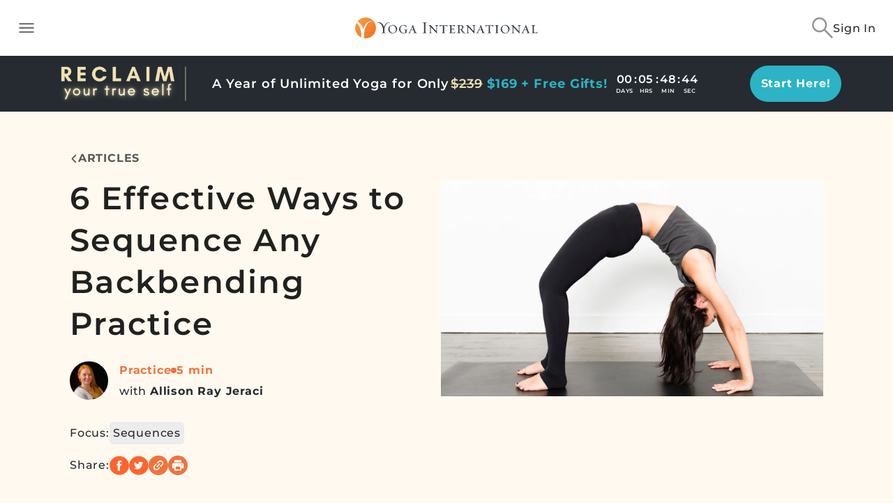

--- FILE ---
content_type: application/javascript
request_url: https://yogainternational.com/8709d8dd7ed8b6c1f660ffc6d9c5fe06a099a07a-56c76d606986dc20738d.js
body_size: 9655
content:
"use strict";(self.webpackChunk_yi_gatsby=self.webpackChunk_yi_gatsby||[]).push([[8650],{3495:function(e,n,t){var o="object"==typeof t.g&&t.g&&t.g.Object===Object&&t.g;n.A=o},6439:function(e,n){n.A=function(e,n){for(var t=-1,o=null==e?0:e.length,r=Array(o);++t<o;)r[t]=n(e[t],t,e);return r}},8755:function(e,n){n.A=function(e){return null!=e&&"object"==typeof e}},21558:function(e,n,t){var o=t(96540).createContext({});n.A=o},37667:function(e,n,t){var o=t(51920),r=t(8755);n.A=function(e){return"symbol"==typeof e||(0,r.A)(e)&&"[object Symbol]"==(0,o.A)(e)}},46978:function(e,n,t){var o=t(66830).A.Symbol;n.A=o},50717:function(e,n,t){var o=t(64467),r=t(98587),i=t(58168),a=t(96540),l=t(38759),c=t(79422),u=t(62912),s=t(85058),d=t(44743),p=t(78109),v=t(37822),f=t(93733),h=t(57912),m=t(94613),b=t(21558),g=t(59056),A=t(87795),x=t(74848),y=["aria-describedby","aria-labelledby","BackdropComponent","BackdropProps","children","className","disableEscapeKeyDown","fullScreen","fullWidth","maxWidth","onBackdropClick","onClose","open","PaperComponent","PaperProps","scroll","TransitionComponent","transitionDuration","TransitionProps"],S=(0,h.Ay)(g.A,{name:"MuiDialog",slot:"Backdrop",overrides:function(e,n){return n.backdrop}})({zIndex:-1}),w=(0,h.Ay)(d.A,{name:"MuiDialog",slot:"Root",overridesResolver:function(e,n){return n.root}})({"@media print":{position:"absolute !important"}}),M=(0,h.Ay)("div",{name:"MuiDialog",slot:"Container",overridesResolver:function(e,n){var t=e.ownerState;return[n.container,n["scroll".concat((0,s.A)(t.scroll))]]}})(function(e){var n=e.ownerState;return(0,i.A)({height:"100%","@media print":{height:"auto"},outline:0},"paper"===n.scroll&&{display:"flex",justifyContent:"center",alignItems:"center"},"body"===n.scroll&&{overflowY:"auto",overflowX:"hidden",textAlign:"center","&::after":{content:'""',display:"inline-block",verticalAlign:"middle",height:"100%",width:"0"}})}),C=(0,h.Ay)(v.A,{name:"MuiDialog",slot:"Paper",overridesResolver:function(e,n){var t=e.ownerState;return[n.paper,n["scrollPaper".concat((0,s.A)(t.scroll))],n["paperWidth".concat((0,s.A)(String(t.maxWidth)))],t.fullWidth&&n.paperFullWidth,t.fullScreen&&n.paperFullScreen]}})(function(e){var n=e.theme,t=e.ownerState;return(0,i.A)({margin:32,position:"relative",overflowY:"auto","@media print":{overflowY:"visible",boxShadow:"none"}},"paper"===t.scroll&&{display:"flex",flexDirection:"column",maxHeight:"calc(100% - 64px)"},"body"===t.scroll&&{display:"inline-block",verticalAlign:"middle",textAlign:"left"},!t.maxWidth&&{maxWidth:"calc(100% - 64px)"},"xs"===t.maxWidth&&(0,o.A)({maxWidth:"px"===n.breakpoints.unit?Math.max(n.breakpoints.values.xs,444):"max(".concat(n.breakpoints.values.xs).concat(n.breakpoints.unit,", 444px)")},"&.".concat(m.A.paperScrollBody),(0,o.A)({},n.breakpoints.down(Math.max(n.breakpoints.values.xs,444)+64),{maxWidth:"calc(100% - 64px)"})),t.maxWidth&&"xs"!==t.maxWidth&&(0,o.A)({maxWidth:"".concat(n.breakpoints.values[t.maxWidth]).concat(n.breakpoints.unit)},"&.".concat(m.A.paperScrollBody),(0,o.A)({},n.breakpoints.down(n.breakpoints.values[t.maxWidth]+64),{maxWidth:"calc(100% - 64px)"})),t.fullWidth&&{width:"calc(100% - 64px)"},t.fullScreen&&(0,o.A)({margin:0,width:"100%",maxWidth:"100%",height:"100%",maxHeight:"none",borderRadius:0},"&.".concat(m.A.paperScrollBody),{margin:0,maxWidth:"100%"}))}),k=a.forwardRef(function(e,n){var t=(0,f.A)({props:e,name:"MuiDialog"}),o=(0,A.A)(),d={enter:o.transitions.duration.enteringScreen,exit:o.transitions.duration.leavingScreen},h=t["aria-describedby"],g=t["aria-labelledby"],k=t.BackdropComponent,R=t.BackdropProps,z=t.children,E=t.className,W=t.disableEscapeKeyDown,I=void 0!==W&&W,P=t.fullScreen,T=void 0!==P&&P,j=t.fullWidth,B=void 0!==j&&j,D=t.maxWidth,L=void 0===D?"sm":D,V=t.onBackdropClick,N=t.onClose,O=t.open,F=t.PaperComponent,X=void 0===F?v.A:F,K=t.PaperProps,Y=void 0===K?{}:K,U=t.scroll,H=void 0===U?"paper":U,_=t.TransitionComponent,q=void 0===_?p.A:_,Q=t.transitionDuration,G=void 0===Q?d:Q,$=t.TransitionProps,J=(0,r.A)(t,y),Z=(0,i.A)({},t,{disableEscapeKeyDown:I,fullScreen:T,fullWidth:B,maxWidth:L,scroll:H}),ee=function(e){var n=e.classes,t=e.scroll,o=e.maxWidth,r=e.fullWidth,i=e.fullScreen,a={root:["root"],container:["container","scroll".concat((0,s.A)(t))],paper:["paper","paperScroll".concat((0,s.A)(t)),"paperWidth".concat((0,s.A)(String(o))),r&&"paperFullWidth",i&&"paperFullScreen"]};return(0,c.A)(a,m.f,n)}(Z),ne=a.useRef(),te=(0,u.A)(g),oe=a.useMemo(function(){return{titleId:te}},[te]);return(0,x.jsx)(w,(0,i.A)({className:(0,l.A)(ee.root,E),closeAfterTransition:!0,components:{Backdrop:S},componentsProps:{backdrop:(0,i.A)({transitionDuration:G,as:k},R)},disableEscapeKeyDown:I,onClose:N,open:O,ref:n,onClick:function(e){ne.current&&(ne.current=null,V&&V(e),N&&N(e,"backdropClick"))},ownerState:Z},J,{children:(0,x.jsx)(q,(0,i.A)({appear:!0,in:O,timeout:G,role:"presentation"},$,{children:(0,x.jsx)(M,{className:(0,l.A)(ee.container),onMouseDown:function(e){ne.current=e.target===e.currentTarget},ownerState:Z,children:(0,x.jsx)(C,(0,i.A)({as:X,elevation:24,role:"dialog","aria-describedby":h,"aria-labelledby":te},Y,{className:(0,l.A)(ee.paper,Y.className),ownerState:Z,children:(0,x.jsx)(b.A.Provider,{value:oe,children:z})}))})}))}))});n.A=k},51878:function(e,n){var t=Array.isArray;n.A=t},51920:function(e,n,t){t.d(n,{A:function(){return p}});var o=t(46978),r=Object.prototype,i=r.hasOwnProperty,a=r.toString,l=o.A?o.A.toStringTag:void 0;var c=function(e){var n=i.call(e,l),t=e[l];try{e[l]=void 0;var o=!0}catch(c){}var r=a.call(e);return o&&(n?e[l]=t:delete e[l]),r},u=Object.prototype.toString;var s=function(e){return u.call(e)},d=o.A?o.A.toStringTag:void 0;var p=function(e){return null==e?void 0===e?"[object Undefined]":"[object Null]":d&&d in Object(e)?c(e):s(e)}},62894:function(e,n,t){t.d(n,{A:function(){return f}});var o=t(98587),r=t(58168),i=t(9417),a=t(77387),l=t(96540),c=t(39433);function u(e,n){var t=Object.create(null);return e&&l.Children.map(e,function(e){return e}).forEach(function(e){t[e.key]=function(e){return n&&(0,l.isValidElement)(e)?n(e):e}(e)}),t}function s(e,n,t){return null!=t[n]?t[n]:e.props[n]}function d(e,n,t){var o=u(e.children),r=function(e,n){function t(t){return t in n?n[t]:e[t]}e=e||{},n=n||{};var o,r=Object.create(null),i=[];for(var a in e)a in n?i.length&&(r[a]=i,i=[]):i.push(a);var l={};for(var c in n){if(r[c])for(o=0;o<r[c].length;o++){var u=r[c][o];l[r[c][o]]=t(u)}l[c]=t(c)}for(o=0;o<i.length;o++)l[i[o]]=t(i[o]);return l}(n,o);return Object.keys(r).forEach(function(i){var a=r[i];if((0,l.isValidElement)(a)){var c=i in n,u=i in o,d=n[i],p=(0,l.isValidElement)(d)&&!d.props.in;!u||c&&!p?u||!c||p?u&&c&&(0,l.isValidElement)(d)&&(r[i]=(0,l.cloneElement)(a,{onExited:t.bind(null,a),in:d.props.in,exit:s(a,"exit",e),enter:s(a,"enter",e)})):r[i]=(0,l.cloneElement)(a,{in:!1}):r[i]=(0,l.cloneElement)(a,{onExited:t.bind(null,a),in:!0,exit:s(a,"exit",e),enter:s(a,"enter",e)})}}),r}var p=Object.values||function(e){return Object.keys(e).map(function(n){return e[n]})},v=function(e){function n(n,t){var o,r=(o=e.call(this,n,t)||this).handleExited.bind((0,i.A)(o));return o.state={contextValue:{isMounting:!0},handleExited:r,firstRender:!0},o}(0,a.A)(n,e);var t=n.prototype;return t.componentDidMount=function(){this.mounted=!0,this.setState({contextValue:{isMounting:!1}})},t.componentWillUnmount=function(){this.mounted=!1},n.getDerivedStateFromProps=function(e,n){var t,o,r=n.children,i=n.handleExited;return{children:n.firstRender?(t=e,o=i,u(t.children,function(e){return(0,l.cloneElement)(e,{onExited:o.bind(null,e),in:!0,appear:s(e,"appear",t),enter:s(e,"enter",t),exit:s(e,"exit",t)})})):d(e,r,i),firstRender:!1}},t.handleExited=function(e,n){var t=u(this.props.children);e.key in t||(e.props.onExited&&e.props.onExited(n),this.mounted&&this.setState(function(n){var t=(0,r.A)({},n.children);return delete t[e.key],{children:t}}))},t.render=function(){var e=this.props,n=e.component,t=e.childFactory,r=(0,o.A)(e,["component","childFactory"]),i=this.state.contextValue,a=p(this.state.children).map(t);return delete r.appear,delete r.enter,delete r.exit,null===n?l.createElement(c.A.Provider,{value:i},a):l.createElement(c.A.Provider,{value:i},l.createElement(n,r,a))},n}(l.Component);v.defaultProps={component:"div",childFactory:function(e){return e}};var f=v},63420:function(e,n,t){var o;t.d(n,{A:function(){return p}});var r=t(5544),i=t(96540),a=t(16068),l=t(56403),c=t(50982);function u(e,n,t,o,l){var c=i.useState(function(){return l&&t?t(e).matches:o?o(e).matches:n}),u=(0,r.A)(c,2),s=u[0],d=u[1];return(0,a.A)(function(){var n=!0;if(t){var o=t(e),r=function(){n&&d(o.matches)};return r(),o.addListener(r),function(){n=!1,o.removeListener(r)}}},[e,t]),s}var s=(o||(o=t.t(i,2))).useSyncExternalStore;function d(e,n,t,o,a){var l=i.useCallback(function(){return n},[n]),c=i.useMemo(function(){if(a&&t)return function(){return t(e).matches};if(null!==o){var n=o(e).matches;return function(){return n}}return l},[l,e,o,a,t]),u=i.useMemo(function(){if(null===t)return[l,function(){return function(){}}];var n=t(e);return[function(){return n.matches},function(e){return n.addListener(e),function(){n.removeListener(e)}}]},[l,t,e]),d=(0,r.A)(u,2),p=d[0],v=d[1];return s(v,p,c)}function p(e){var n=arguments.length>1&&void 0!==arguments[1]?arguments[1]:{},t=(0,c.A)(),o="undefined"!=typeof window&&void 0!==window.matchMedia,r=(0,l.A)({name:"MuiUseMediaQuery",props:n,theme:t}),i=r.defaultMatches,a=void 0!==i&&i,p=r.matchMedia,v=void 0===p?o?window.matchMedia:null:p,f=r.ssrMatchMedia,h=void 0===f?null:f,m=r.noSsr,b=void 0!==m&&m;var g="function"==typeof e?e(t):e;return g=g.replace(/^@media( ?)/m,""),(void 0!==s?d:u)(g,a,v,h,b)}},66830:function(e,n,t){var o=t(3495),r="object"==typeof self&&self&&self.Object===Object&&self,i=o.A||r||Function("return this")();n.A=i},79254:function(e,n,t){t.d(n,{A:function(){return R}});var o=t(64467),r=t(98587),i=t(58168),a=t(96540),l=t(38759),c=t(75874),u=t(79422),s=t(88326),d=t(57912),p=t(93733),v=t(90573),f=t(85058),h=t(62496),m=t(11536);function b(e){return(0,m.Ay)("MuiButton",e)}var g=(0,h.A)("MuiButton",["root","text","textInherit","textPrimary","textSecondary","textSuccess","textError","textInfo","textWarning","outlined","outlinedInherit","outlinedPrimary","outlinedSecondary","outlinedSuccess","outlinedError","outlinedInfo","outlinedWarning","contained","containedInherit","containedPrimary","containedSecondary","containedSuccess","containedError","containedInfo","containedWarning","disableElevation","focusVisible","disabled","colorInherit","colorPrimary","colorSecondary","colorSuccess","colorError","colorInfo","colorWarning","textSizeSmall","textSizeMedium","textSizeLarge","outlinedSizeSmall","outlinedSizeMedium","outlinedSizeLarge","containedSizeSmall","containedSizeMedium","containedSizeLarge","sizeMedium","sizeSmall","sizeLarge","fullWidth","startIcon","endIcon","icon","iconSizeSmall","iconSizeMedium","iconSizeLarge"]);var A=a.createContext({});var x=a.createContext(void 0),y=t(74848),S=["children","color","component","className","disabled","disableElevation","disableFocusRipple","endIcon","focusVisibleClassName","fullWidth","size","startIcon","type","variant"],w=function(e){return(0,i.A)({},"small"===e.size&&{"& > *:nth-of-type(1)":{fontSize:18}},"medium"===e.size&&{"& > *:nth-of-type(1)":{fontSize:20}},"large"===e.size&&{"& > *:nth-of-type(1)":{fontSize:22}})},M=(0,d.Ay)(v.A,{shouldForwardProp:function(e){return(0,d.ep)(e)||"classes"===e},name:"MuiButton",slot:"Root",overridesResolver:function(e,n){var t=e.ownerState;return[n.root,n[t.variant],n["".concat(t.variant).concat((0,f.A)(t.color))],n["size".concat((0,f.A)(t.size))],n["".concat(t.variant,"Size").concat((0,f.A)(t.size))],"inherit"===t.color&&n.colorInherit,t.disableElevation&&n.disableElevation,t.fullWidth&&n.fullWidth]}})(function(e){var n,t,r=e.theme,a=e.ownerState,l="light"===r.palette.mode?r.palette.grey[300]:r.palette.grey[800],c="light"===r.palette.mode?r.palette.grey.A100:r.palette.grey[700];return(0,i.A)({},r.typography.button,(0,o.A)((0,o.A)({minWidth:64,padding:"6px 16px",borderRadius:(r.vars||r).shape.borderRadius,transition:r.transitions.create(["background-color","box-shadow","border-color","color"],{duration:r.transitions.duration.short}),"&:hover":(0,i.A)({textDecoration:"none",backgroundColor:r.vars?"rgba(".concat(r.vars.palette.text.primaryChannel," / ").concat(r.vars.palette.action.hoverOpacity,")"):(0,s.X4)(r.palette.text.primary,r.palette.action.hoverOpacity),"@media (hover: none)":{backgroundColor:"transparent"}},"text"===a.variant&&"inherit"!==a.color&&{backgroundColor:r.vars?"rgba(".concat(r.vars.palette[a.color].mainChannel," / ").concat(r.vars.palette.action.hoverOpacity,")"):(0,s.X4)(r.palette[a.color].main,r.palette.action.hoverOpacity),"@media (hover: none)":{backgroundColor:"transparent"}},"outlined"===a.variant&&"inherit"!==a.color&&{border:"1px solid ".concat((r.vars||r).palette[a.color].main),backgroundColor:r.vars?"rgba(".concat(r.vars.palette[a.color].mainChannel," / ").concat(r.vars.palette.action.hoverOpacity,")"):(0,s.X4)(r.palette[a.color].main,r.palette.action.hoverOpacity),"@media (hover: none)":{backgroundColor:"transparent"}},"contained"===a.variant&&{backgroundColor:r.vars?r.vars.palette.Button.inheritContainedHoverBg:c,boxShadow:(r.vars||r).shadows[4],"@media (hover: none)":{boxShadow:(r.vars||r).shadows[2],backgroundColor:(r.vars||r).palette.grey[300]}},"contained"===a.variant&&"inherit"!==a.color&&{backgroundColor:(r.vars||r).palette[a.color].dark,"@media (hover: none)":{backgroundColor:(r.vars||r).palette[a.color].main}}),"&:active":(0,i.A)({},"contained"===a.variant&&{boxShadow:(r.vars||r).shadows[8]})},"&.".concat(g.focusVisible),(0,i.A)({},"contained"===a.variant&&{boxShadow:(r.vars||r).shadows[6]})),"&.".concat(g.disabled),(0,i.A)({color:(r.vars||r).palette.action.disabled},"outlined"===a.variant&&{border:"1px solid ".concat((r.vars||r).palette.action.disabledBackground)},"contained"===a.variant&&{color:(r.vars||r).palette.action.disabled,boxShadow:(r.vars||r).shadows[0],backgroundColor:(r.vars||r).palette.action.disabledBackground})),"text"===a.variant&&{padding:"6px 8px"},"text"===a.variant&&"inherit"!==a.color&&{color:(r.vars||r).palette[a.color].main},"outlined"===a.variant&&{padding:"5px 15px",border:"1px solid currentColor"},"outlined"===a.variant&&"inherit"!==a.color&&{color:(r.vars||r).palette[a.color].main,border:r.vars?"1px solid rgba(".concat(r.vars.palette[a.color].mainChannel," / 0.5)"):"1px solid ".concat((0,s.X4)(r.palette[a.color].main,.5))},"contained"===a.variant&&{color:r.vars?r.vars.palette.text.primary:null==(n=(t=r.palette).getContrastText)?void 0:n.call(t,r.palette.grey[300]),backgroundColor:r.vars?r.vars.palette.Button.inheritContainedBg:l,boxShadow:(r.vars||r).shadows[2]},"contained"===a.variant&&"inherit"!==a.color&&{color:(r.vars||r).palette[a.color].contrastText,backgroundColor:(r.vars||r).palette[a.color].main},"inherit"===a.color&&{color:"inherit",borderColor:"currentColor"},"small"===a.size&&"text"===a.variant&&{padding:"4px 5px",fontSize:r.typography.pxToRem(13)},"large"===a.size&&"text"===a.variant&&{padding:"8px 11px",fontSize:r.typography.pxToRem(15)},"small"===a.size&&"outlined"===a.variant&&{padding:"3px 9px",fontSize:r.typography.pxToRem(13)},"large"===a.size&&"outlined"===a.variant&&{padding:"7px 21px",fontSize:r.typography.pxToRem(15)},"small"===a.size&&"contained"===a.variant&&{padding:"4px 10px",fontSize:r.typography.pxToRem(13)},"large"===a.size&&"contained"===a.variant&&{padding:"8px 22px",fontSize:r.typography.pxToRem(15)},a.fullWidth&&{width:"100%"})},function(e){return e.ownerState.disableElevation&&(0,o.A)((0,o.A)((0,o.A)({boxShadow:"none","&:hover":{boxShadow:"none"}},"&.".concat(g.focusVisible),{boxShadow:"none"}),"&:active",{boxShadow:"none"}),"&.".concat(g.disabled),{boxShadow:"none"})}),C=(0,d.Ay)("span",{name:"MuiButton",slot:"StartIcon",overridesResolver:function(e,n){var t=e.ownerState;return[n.startIcon,n["iconSize".concat((0,f.A)(t.size))]]}})(function(e){var n=e.ownerState;return(0,i.A)({display:"inherit",marginRight:8,marginLeft:-4},"small"===n.size&&{marginLeft:-2},w(n))}),k=(0,d.Ay)("span",{name:"MuiButton",slot:"EndIcon",overridesResolver:function(e,n){var t=e.ownerState;return[n.endIcon,n["iconSize".concat((0,f.A)(t.size))]]}})(function(e){var n=e.ownerState;return(0,i.A)({display:"inherit",marginRight:-4,marginLeft:8},"small"===n.size&&{marginRight:-2},w(n))}),R=a.forwardRef(function(e,n){var t=a.useContext(A),o=a.useContext(x),s=(0,c.A)(t,e),d=(0,p.A)({props:s,name:"MuiButton"}),v=d.children,h=d.color,m=void 0===h?"primary":h,g=d.component,w=void 0===g?"button":g,R=d.className,z=d.disabled,E=void 0!==z&&z,W=d.disableElevation,I=void 0!==W&&W,P=d.disableFocusRipple,T=void 0!==P&&P,j=d.endIcon,B=d.focusVisibleClassName,D=d.fullWidth,L=void 0!==D&&D,V=d.size,N=void 0===V?"medium":V,O=d.startIcon,F=d.type,X=d.variant,K=void 0===X?"text":X,Y=(0,r.A)(d,S),U=(0,i.A)({},d,{color:m,component:w,disabled:E,disableElevation:I,disableFocusRipple:T,fullWidth:L,size:N,type:F,variant:K}),H=function(e){var n=e.color,t=e.disableElevation,o=e.fullWidth,r=e.size,a=e.variant,l=e.classes,c={root:["root",a,"".concat(a).concat((0,f.A)(n)),"size".concat((0,f.A)(r)),"".concat(a,"Size").concat((0,f.A)(r)),"color".concat((0,f.A)(n)),t&&"disableElevation",o&&"fullWidth"],label:["label"],startIcon:["icon","startIcon","iconSize".concat((0,f.A)(r))],endIcon:["icon","endIcon","iconSize".concat((0,f.A)(r))]},s=(0,u.A)(c,b,l);return(0,i.A)({},l,s)}(U),_=O&&(0,y.jsx)(C,{className:H.startIcon,ownerState:U,children:O}),q=j&&(0,y.jsx)(k,{className:H.endIcon,ownerState:U,children:j}),Q=o||"";return(0,y.jsxs)(M,(0,i.A)({ownerState:U,className:(0,l.A)(t.className,H.root,R,Q),component:w,disabled:E,focusRipple:!T,focusVisibleClassName:(0,l.A)(H.focusVisible,B),ref:n,type:F},Y,{classes:H,children:[_,v,q]}))})},84954:function(e,n,t){t.d(n,{A:function(){return s}});var o=t(46978),r=t(6439),i=t(51878),a=t(37667),l=o.A?o.A.prototype:void 0,c=l?l.toString:void 0;var u=function e(n){if("string"==typeof n)return n;if((0,i.A)(n))return(0,r.A)(n,e)+"";if((0,a.A)(n))return c?c.call(n):"";var t=n+"";return"0"==t&&1/n==-1/0?"-0":t};var s=function(e){return null==e?"":u(e)}},90573:function(e,n,t){t.d(n,{A:function(){return H}});var o=t(5544),r=t(64467),i=t(58168),a=t(98587),l=t(96540),c=t(38759),u=t(79422),s=t(57912),d=t(93733),p=t(58436),v=t(16973),f=t(4542),h=t(60436),m=t(57528),b=t(62894),g=t(87469),A=t(26069),x=t(74848);var y=function(e){var n=e.className,t=e.classes,r=e.pulsate,i=void 0!==r&&r,a=e.rippleX,u=e.rippleY,s=e.rippleSize,d=e.in,p=e.onExited,v=e.timeout,f=l.useState(!1),h=(0,o.A)(f,2),m=h[0],b=h[1],g=(0,c.A)(n,t.ripple,t.rippleVisible,i&&t.ripplePulsate),A={width:s,height:s,top:-s/2+u,left:-s/2+a},y=(0,c.A)(t.child,m&&t.childLeaving,i&&t.childPulsate);return d||m||b(!0),l.useEffect(function(){if(!d&&null!=p){var e=setTimeout(p,v);return function(){clearTimeout(e)}}},[p,d,v]),(0,x.jsx)("span",{className:g,style:A,children:(0,x.jsx)("span",{className:y})})},S=t(62496);var w,M,C,k,R,z,E,W,I=(0,S.A)("MuiTouchRipple",["root","ripple","rippleVisible","ripplePulsate","child","childLeaving","childPulsate"]),P=["center","classes","className"],T=(0,g.i7)(R||(R=w||(w=(0,m.A)(["\n  0% {\n    transform: scale(0);\n    opacity: 0.1;\n  }\n\n  100% {\n    transform: scale(1);\n    opacity: 0.3;\n  }\n"])))),j=(0,g.i7)(z||(z=M||(M=(0,m.A)(["\n  0% {\n    opacity: 1;\n  }\n\n  100% {\n    opacity: 0;\n  }\n"])))),B=(0,g.i7)(E||(E=C||(C=(0,m.A)(["\n  0% {\n    transform: scale(1);\n  }\n\n  50% {\n    transform: scale(0.92);\n  }\n\n  100% {\n    transform: scale(1);\n  }\n"])))),D=(0,s.Ay)("span",{name:"MuiTouchRipple",slot:"Root"})({overflow:"hidden",pointerEvents:"none",position:"absolute",zIndex:0,top:0,right:0,bottom:0,left:0,borderRadius:"inherit"}),L=(0,s.Ay)(y,{name:"MuiTouchRipple",slot:"Ripple"})(W||(W=k||(k=(0,m.A)(["\n  opacity: 0;\n  position: absolute;\n\n  &."," {\n    opacity: 0.3;\n    transform: scale(1);\n    animation-name: ",";\n    animation-duration: ","ms;\n    animation-timing-function: ",";\n  }\n\n  &."," {\n    animation-duration: ","ms;\n  }\n\n  & ."," {\n    opacity: 1;\n    display: block;\n    width: 100%;\n    height: 100%;\n    border-radius: 50%;\n    background-color: currentColor;\n  }\n\n  & ."," {\n    opacity: 0;\n    animation-name: ",";\n    animation-duration: ","ms;\n    animation-timing-function: ",";\n  }\n\n  & ."," {\n    position: absolute;\n    /* @noflip */\n    left: 0px;\n    top: 0;\n    animation-name: ",";\n    animation-duration: 2500ms;\n    animation-timing-function: ",";\n    animation-iteration-count: infinite;\n    animation-delay: 200ms;\n  }\n"]))),I.rippleVisible,T,550,function(e){return e.theme.transitions.easing.easeInOut},I.ripplePulsate,function(e){return e.theme.transitions.duration.shorter},I.child,I.childLeaving,j,550,function(e){return e.theme.transitions.easing.easeInOut},I.childPulsate,B,function(e){return e.theme.transitions.easing.easeInOut}),V=l.forwardRef(function(e,n){var t=(0,d.A)({props:e,name:"MuiTouchRipple"}),r=t.center,u=void 0!==r&&r,s=t.classes,p=void 0===s?{}:s,v=t.className,f=(0,a.A)(t,P),m=l.useState([]),g=(0,o.A)(m,2),y=g[0],S=g[1],w=l.useRef(0),M=l.useRef(null);l.useEffect(function(){M.current&&(M.current(),M.current=null)},[y]);var C=l.useRef(!1),k=(0,A.A)(),R=l.useRef(null),z=l.useRef(null),E=l.useCallback(function(e){var n=e.pulsate,t=e.rippleX,o=e.rippleY,r=e.rippleSize,i=e.cb;S(function(e){return[].concat((0,h.A)(e),[(0,x.jsx)(L,{classes:{ripple:(0,c.A)(p.ripple,I.ripple),rippleVisible:(0,c.A)(p.rippleVisible,I.rippleVisible),ripplePulsate:(0,c.A)(p.ripplePulsate,I.ripplePulsate),child:(0,c.A)(p.child,I.child),childLeaving:(0,c.A)(p.childLeaving,I.childLeaving),childPulsate:(0,c.A)(p.childPulsate,I.childPulsate)},timeout:550,pulsate:n,rippleX:t,rippleY:o,rippleSize:r},w.current)])}),w.current+=1,M.current=i},[p]),W=l.useCallback(function(){var e=arguments.length>0&&void 0!==arguments[0]?arguments[0]:{},n=arguments.length>1&&void 0!==arguments[1]?arguments[1]:{},t=arguments.length>2&&void 0!==arguments[2]?arguments[2]:function(){},o=n.pulsate,r=void 0!==o&&o,i=n.center,a=void 0===i?u||n.pulsate:i,l=n.fakeElement,c=void 0!==l&&l;if("mousedown"===(null==e?void 0:e.type)&&C.current)C.current=!1;else{"touchstart"===(null==e?void 0:e.type)&&(C.current=!0);var s,d,p,v=c?null:z.current,f=v?v.getBoundingClientRect():{width:0,height:0,left:0,top:0};if(a||void 0===e||0===e.clientX&&0===e.clientY||!e.clientX&&!e.touches)s=Math.round(f.width/2),d=Math.round(f.height/2);else{var h=e.touches&&e.touches.length>0?e.touches[0]:e,m=h.clientX,b=h.clientY;s=Math.round(m-f.left),d=Math.round(b-f.top)}if(a)(p=Math.sqrt((2*Math.pow(f.width,2)+Math.pow(f.height,2))/3))%2==0&&(p+=1);else{var g=2*Math.max(Math.abs((v?v.clientWidth:0)-s),s)+2,A=2*Math.max(Math.abs((v?v.clientHeight:0)-d),d)+2;p=Math.sqrt(Math.pow(g,2)+Math.pow(A,2))}null!=e&&e.touches?null===R.current&&(R.current=function(){E({pulsate:r,rippleX:s,rippleY:d,rippleSize:p,cb:t})},k.start(80,function(){R.current&&(R.current(),R.current=null)})):E({pulsate:r,rippleX:s,rippleY:d,rippleSize:p,cb:t})}},[u,E,k]),T=l.useCallback(function(){W({},{pulsate:!0})},[W]),j=l.useCallback(function(e,n){if(k.clear(),"touchend"===(null==e?void 0:e.type)&&R.current)return R.current(),R.current=null,void k.start(0,function(){j(e,n)});R.current=null,S(function(e){return e.length>0?e.slice(1):e}),M.current=n},[k]);return l.useImperativeHandle(n,function(){return{pulsate:T,start:W,stop:j}},[T,W,j]),(0,x.jsx)(D,(0,i.A)({className:(0,c.A)(I.root,p.root,v),ref:z},f,{children:(0,x.jsx)(b.A,{component:null,exit:!0,children:y})}))}),N=V,O=t(11536);function F(e){return(0,O.Ay)("MuiButtonBase",e)}var X=(0,S.A)("MuiButtonBase",["root","disabled","focusVisible"]),K=["action","centerRipple","children","className","component","disabled","disableRipple","disableTouchRipple","focusRipple","focusVisibleClassName","LinkComponent","onBlur","onClick","onContextMenu","onDragLeave","onFocus","onFocusVisible","onKeyDown","onKeyUp","onMouseDown","onMouseLeave","onMouseUp","onTouchEnd","onTouchMove","onTouchStart","tabIndex","TouchRippleProps","touchRippleRef","type"],Y=(0,s.Ay)("button",{name:"MuiButtonBase",slot:"Root",overridesResolver:function(e,n){return n.root}})((0,r.A)((0,r.A)({display:"inline-flex",alignItems:"center",justifyContent:"center",position:"relative",boxSizing:"border-box",WebkitTapHighlightColor:"transparent",backgroundColor:"transparent",outline:0,border:0,margin:0,borderRadius:0,padding:0,cursor:"pointer",userSelect:"none",verticalAlign:"middle",MozAppearance:"none",WebkitAppearance:"none",textDecoration:"none",color:"inherit","&::-moz-focus-inner":{borderStyle:"none"}},"&.".concat(X.disabled),{pointerEvents:"none",cursor:"default"}),"@media print",{colorAdjust:"exact"})),U=l.forwardRef(function(e,n){var t=(0,d.A)({props:e,name:"MuiButtonBase"}),r=t.action,s=t.centerRipple,h=void 0!==s&&s,m=t.children,b=t.className,g=t.component,A=void 0===g?"button":g,y=t.disabled,S=void 0!==y&&y,w=t.disableRipple,M=void 0!==w&&w,C=t.disableTouchRipple,k=void 0!==C&&C,R=t.focusRipple,z=void 0!==R&&R,E=t.LinkComponent,W=void 0===E?"a":E,I=t.onBlur,P=t.onClick,T=t.onContextMenu,j=t.onDragLeave,B=t.onFocus,D=t.onFocusVisible,L=t.onKeyDown,V=t.onKeyUp,O=t.onMouseDown,X=t.onMouseLeave,U=t.onMouseUp,H=t.onTouchEnd,_=t.onTouchMove,q=t.onTouchStart,Q=t.tabIndex,G=void 0===Q?0:Q,$=t.TouchRippleProps,J=t.touchRippleRef,Z=t.type,ee=(0,a.A)(t,K),ne=l.useRef(null),te=l.useRef(null),oe=(0,p.A)(te,J),re=(0,f.A)(),ie=re.isFocusVisibleRef,ae=re.onFocus,le=re.onBlur,ce=re.ref,ue=l.useState(!1),se=(0,o.A)(ue,2),de=se[0],pe=se[1];S&&de&&pe(!1),l.useImperativeHandle(r,function(){return{focusVisible:function(){pe(!0),ne.current.focus()}}},[]);var ve=l.useState(!1),fe=(0,o.A)(ve,2),he=fe[0],me=fe[1];l.useEffect(function(){me(!0)},[]);var be=he&&!M&&!S;function ge(e,n){var t=arguments.length>2&&void 0!==arguments[2]?arguments[2]:k;return(0,v.A)(function(o){return n&&n(o),!t&&te.current&&te.current[e](o),!0})}l.useEffect(function(){de&&z&&!M&&he&&te.current.pulsate()},[M,z,de,he]);var Ae=ge("start",O),xe=ge("stop",T),ye=ge("stop",j),Se=ge("stop",U),we=ge("stop",function(e){de&&e.preventDefault(),X&&X(e)}),Me=ge("start",q),Ce=ge("stop",H),ke=ge("stop",_),Re=ge("stop",function(e){le(e),!1===ie.current&&pe(!1),I&&I(e)},!1),ze=(0,v.A)(function(e){ne.current||(ne.current=e.currentTarget),ae(e),!0===ie.current&&(pe(!0),D&&D(e)),B&&B(e)}),Ee=function(){var e=ne.current;return A&&"button"!==A&&!("A"===e.tagName&&e.href)},We=l.useRef(!1),Ie=(0,v.A)(function(e){z&&!We.current&&de&&te.current&&" "===e.key&&(We.current=!0,te.current.stop(e,function(){te.current.start(e)})),e.target===e.currentTarget&&Ee()&&" "===e.key&&e.preventDefault(),L&&L(e),e.target===e.currentTarget&&Ee()&&"Enter"===e.key&&!S&&(e.preventDefault(),P&&P(e))}),Pe=(0,v.A)(function(e){z&&" "===e.key&&te.current&&de&&!e.defaultPrevented&&(We.current=!1,te.current.stop(e,function(){te.current.pulsate(e)})),V&&V(e),P&&e.target===e.currentTarget&&Ee()&&" "===e.key&&!e.defaultPrevented&&P(e)}),Te=A;"button"===Te&&(ee.href||ee.to)&&(Te=W);var je={};"button"===Te?(je.type=void 0===Z?"button":Z,je.disabled=S):(ee.href||ee.to||(je.role="button"),S&&(je["aria-disabled"]=S));var Be=(0,p.A)(n,ce,ne);var De=(0,i.A)({},t,{centerRipple:h,component:A,disabled:S,disableRipple:M,disableTouchRipple:k,focusRipple:z,tabIndex:G,focusVisible:de}),Le=function(e){var n=e.disabled,t=e.focusVisible,o=e.focusVisibleClassName,r=e.classes,i={root:["root",n&&"disabled",t&&"focusVisible"]},a=(0,u.A)(i,F,r);return t&&o&&(a.root+=" ".concat(o)),a}(De);return(0,x.jsxs)(Y,(0,i.A)({as:Te,className:(0,c.A)(Le.root,b),ownerState:De,onBlur:Re,onClick:P,onContextMenu:xe,onFocus:ze,onKeyDown:Ie,onKeyUp:Pe,onMouseDown:Ae,onMouseLeave:we,onMouseUp:Se,onDragLeave:ye,onTouchEnd:Ce,onTouchMove:ke,onTouchStart:Me,ref:Be,tabIndex:S?-1:G,type:Z},je,ee,{children:[m,be?(0,x.jsx)(N,(0,i.A)({ref:oe,center:h},$)):null]}))}),H=U},94613:function(e,n,t){t.d(n,{f:function(){return i}});var o=t(62496),r=t(11536);function i(e){return(0,r.Ay)("MuiDialog",e)}var a=(0,o.A)("MuiDialog",["root","scrollPaper","scrollBody","container","paper","paperScrollPaper","paperScrollBody","paperWidthFalse","paperWidthXs","paperWidthSm","paperWidthMd","paperWidthLg","paperWidthXl","paperFullWidth","paperFullScreen"]);n.A=a},97981:function(e,n,t){t.d(n,{n:function(){return s}});var o=t(31378),r=t(96540),i=t(94953),a=t(66754),l=t(90768),c=t(76260),u=t(9626);function s(e,n){var t=(0,u.m)(null==n?void 0:n.client);(0,l.D$)(e,l.KG.Mutation);var s=r.useState({called:!1,loading:!1,client:t}),d=s[0],p=s[1],v=r.useRef({result:d,mutationId:0,isMounted:!0,client:t,mutation:e,options:n});Object.assign(v.current,{client:t,options:n,mutation:e});var f=r.useCallback(function(e){void 0===e&&(e={});var n=v.current,t=n.options,r=n.mutation,l=(0,o.Cl)((0,o.Cl)({},t),{mutation:r}),u=e.client||v.current.client;v.current.result.loading||l.ignoreResults||!v.current.isMounted||p(v.current.result={loading:!0,error:void 0,data:void 0,called:!0,client:u});var s=++v.current.mutationId,d=(0,i.l)(l,e);return u.mutate(d).then(function(n){var t,o,r=n.data,i=n.errors,l=i&&i.length>0?new c.K4({graphQLErrors:i}):void 0,f=e.onError||(null===(t=v.current.options)||void 0===t?void 0:t.onError);if(l&&f&&f(l,d),s===v.current.mutationId&&!d.ignoreResults){var h={called:!0,loading:!1,data:r,error:l,client:u};v.current.isMounted&&!(0,a.L)(v.current.result,h)&&p(v.current.result=h)}var m=e.onCompleted||(null===(o=v.current.options)||void 0===o?void 0:o.onCompleted);return l||null==m||m(n.data,d),n}).catch(function(n){var t;if(s===v.current.mutationId&&v.current.isMounted){var o={loading:!1,error:n,data:void 0,called:!0,client:u};(0,a.L)(v.current.result,o)||p(v.current.result=o)}var r=e.onError||(null===(t=v.current.options)||void 0===t?void 0:t.onError);if(r)return r(n,d),{data:void 0,errors:n};throw n})},[]),h=r.useCallback(function(){if(v.current.isMounted){var e={called:!1,loading:!1,client:t};Object.assign(v.current,{mutationId:0,result:e}),p(e)}},[]);return r.useEffect(function(){return v.current.isMounted=!0,function(){v.current.isMounted=!1}},[]),[f,(0,o.Cl)({reset:h},d)]}}}]);
//# sourceMappingURL=8709d8dd7ed8b6c1f660ffc6d9c5fe06a099a07a-56c76d606986dc20738d.js.map

--- FILE ---
content_type: application/javascript
request_url: https://yogainternational.com/ee40ad786721badee5ae988b822b1d582ecf7fc6-52e05e1e3b261c69530b.js
body_size: 20931
content:
/*! For license information please see ee40ad786721badee5ae988b822b1d582ecf7fc6-52e05e1e3b261c69530b.js.LICENSE.txt */
"use strict";(self.webpackChunk_yi_gatsby=self.webpackChunk_yi_gatsby||[]).push([[5624],{1294:function(e,n,t){t.d(n,{A:function(){return C}});var r,o=t(64467),i=t(98587),a=t(58168),l=t(96540),s=t(79422),u=t(57912),d=t(74848),c=["children","classes","className","label","notched"],p=(0,u.Ay)("fieldset",{shouldForwardProp:u.ep})({textAlign:"left",position:"absolute",bottom:0,right:0,top:-5,left:0,margin:0,padding:"0 8px",pointerEvents:"none",borderRadius:"inherit",borderStyle:"solid",borderWidth:1,overflow:"hidden",minWidth:"0%"}),f=(0,u.Ay)("legend",{shouldForwardProp:u.ep})(function(e){var n=e.ownerState,t=e.theme;return(0,a.A)({float:"unset",width:"auto",overflow:"hidden"},!n.withLabel&&{padding:0,lineHeight:"11px",transition:t.transitions.create("width",{duration:150,easing:t.transitions.easing.easeOut})},n.withLabel&&(0,a.A)({display:"block",padding:0,height:11,fontSize:"0.75em",visibility:"hidden",maxWidth:.01,transition:t.transitions.create("max-width",{duration:50,easing:t.transitions.easing.easeOut}),whiteSpace:"nowrap","& > span":{paddingLeft:5,paddingRight:5,display:"inline-block",opacity:0,visibility:"visible"}},n.notched&&{maxWidth:"100%",transition:t.transitions.create("max-width",{duration:100,easing:t.transitions.easing.easeOut,delay:50})}))});var m=t(2804),v=t(70422),h=t(26591),A=t(77443),b=t(93733),g=["components","fullWidth","inputComponent","label","multiline","notched","slots","type"],y=(0,u.Ay)(A.Sh,{shouldForwardProp:function(e){return(0,u.ep)(e)||"classes"===e},name:"MuiOutlinedInput",slot:"Root",overridesResolver:A.WC})(function(e){var n=e.theme,t=e.ownerState,r="light"===n.palette.mode?"rgba(0, 0, 0, 0.23)":"rgba(255, 255, 255, 0.23)";return(0,a.A)((0,o.A)((0,o.A)((0,o.A)((0,o.A)((0,o.A)({position:"relative",borderRadius:(n.vars||n).shape.borderRadius},"&:hover .".concat(h.A.notchedOutline),{borderColor:(n.vars||n).palette.text.primary}),"@media (hover: none)",(0,o.A)({},"&:hover .".concat(h.A.notchedOutline),{borderColor:n.vars?"rgba(".concat(n.vars.palette.common.onBackgroundChannel," / 0.23)"):r})),"&.".concat(h.A.focused," .").concat(h.A.notchedOutline),{borderColor:(n.vars||n).palette[t.color].main,borderWidth:2}),"&.".concat(h.A.error," .").concat(h.A.notchedOutline),{borderColor:(n.vars||n).palette.error.main}),"&.".concat(h.A.disabled," .").concat(h.A.notchedOutline),{borderColor:(n.vars||n).palette.action.disabled}),t.startAdornment&&{paddingLeft:14},t.endAdornment&&{paddingRight:14},t.multiline&&(0,a.A)({padding:"16.5px 14px"},"small"===t.size&&{padding:"8.5px 14px"}))}),x=(0,u.Ay)(function(e){var n=e.className,t=e.label,o=e.notched,l=(0,i.A)(e,c),s=null!=t&&""!==t,u=(0,a.A)({},e,{notched:o,withLabel:s});return(0,d.jsx)(p,(0,a.A)({"aria-hidden":!0,className:n,ownerState:u},l,{children:(0,d.jsx)(f,{ownerState:u,children:s?(0,d.jsx)("span",{children:t}):r||(r=(0,d.jsx)("span",{className:"notranslate",children:"​"}))})}))},{name:"MuiOutlinedInput",slot:"NotchedOutline",overridesResolver:function(e,n){return n.notchedOutline}})(function(e){var n=e.theme,t="light"===n.palette.mode?"rgba(0, 0, 0, 0.23)":"rgba(255, 255, 255, 0.23)";return{borderColor:n.vars?"rgba(".concat(n.vars.palette.common.onBackgroundChannel," / 0.23)"):t}}),w=(0,u.Ay)(A.f3,{name:"MuiOutlinedInput",slot:"Input",overridesResolver:A.Oj})(function(e){var n=e.theme,t=e.ownerState;return(0,a.A)({padding:"16.5px 14px"},!n.vars&&{"&:-webkit-autofill":{WebkitBoxShadow:"light"===n.palette.mode?null:"0 0 0 100px #266798 inset",WebkitTextFillColor:"light"===n.palette.mode?null:"#fff",caretColor:"light"===n.palette.mode?null:"#fff",borderRadius:"inherit"}},n.vars&&(0,o.A)({"&:-webkit-autofill":{borderRadius:"inherit"}},n.getColorSchemeSelector("dark"),{"&:-webkit-autofill":{WebkitBoxShadow:"0 0 0 100px #266798 inset",WebkitTextFillColor:"#fff",caretColor:"#fff"}}),"small"===t.size&&{padding:"8.5px 14px"},t.multiline&&{padding:0},t.startAdornment&&{paddingLeft:0},t.endAdornment&&{paddingRight:0})}),S=l.forwardRef(function(e,n){var t,r,o,u,c,p=(0,b.A)({props:e,name:"MuiOutlinedInput"}),f=p.components,S=void 0===f?{}:f,C=p.fullWidth,R=void 0!==C&&C,P=p.inputComponent,k=void 0===P?"input":P,M=p.label,I=p.multiline,E=void 0!==I&&I,F=p.notched,O=p.slots,z=void 0===O?{}:O,T=p.type,L=void 0===T?"text":T,W=(0,i.A)(p,g),j=function(e){var n=e.classes,t=(0,s.A)({root:["root"],notchedOutline:["notchedOutline"],input:["input"]},h.v,n);return(0,a.A)({},n,t)}(p),N=(0,m.A)(),B=(0,v.A)({props:p,muiFormControl:N,states:["color","disabled","error","focused","hiddenLabel","size","required"]}),D=(0,a.A)({},p,{color:B.color||"primary",disabled:B.disabled,error:B.error,focused:B.focused,formControl:N,fullWidth:R,hiddenLabel:B.hiddenLabel,multiline:E,size:B.size,type:L}),q=null!=(t=null!=(r=z.root)?r:S.Root)?t:y,H=null!=(o=null!=(u=z.input)?u:S.Input)?o:w;return(0,d.jsx)(A.Ay,(0,a.A)({slots:{root:q,input:H},renderSuffix:function(e){return(0,d.jsx)(x,{ownerState:D,className:j.notchedOutline,label:null!=M&&""!==M&&B.required?c||(c=(0,d.jsxs)(l.Fragment,{children:[M," ","*"]})):M,notched:void 0!==F?F:Boolean(e.startAdornment||e.filled||e.focused)})},fullWidth:R,inputComponent:k,multiline:E,ref:n,type:L},W,{classes:(0,a.A)({},j,{notchedOutline:null})}))});S.muiName="Input";var C=S},2804:function(e,n,t){t.d(n,{A:function(){return i}});var r=t(96540),o=t(36024);function i(){return r.useContext(o.A)}},3767:function(e,n,t){t.d(n,{g:function(){return i}});var r=t(62496),o=t(11536);function i(e){return(0,o.Ay)("MuiInputBase",e)}var a=(0,r.A)("MuiInputBase",["root","formControl","focused","disabled","adornedStart","adornedEnd","error","sizeSmall","multiline","colorSecondary","fullWidth","hiddenLabel","readOnly","input","inputSizeSmall","inputMultiline","inputTypeSearch","inputAdornedStart","inputAdornedEnd","inputHiddenLabel"]);n.A=a},6562:function(e,n,t){var r=t(96540).createContext({});n.A=r},12746:function(e,n,t){t.d(n,{A:function(){return x}});var r=t(5544),o=t(98587),i=t(58168),a=t(96540),l=t(38759),s=t(79422),u=t(93733),d=t(57912),c=t(38779),p=t(85058),f=t(70535),m=t(36024),v=t(62496),h=t(11536);function A(e){return(0,h.Ay)("MuiFormControl",e)}(0,v.A)("MuiFormControl",["root","marginNone","marginNormal","marginDense","fullWidth","disabled"]);var b=t(74848),g=["children","className","color","component","disabled","error","focused","fullWidth","hiddenLabel","margin","required","size","variant"],y=(0,d.Ay)("div",{name:"MuiFormControl",slot:"Root",overridesResolver:function(e,n){var t=e.ownerState;return(0,i.A)({},n.root,n["margin".concat((0,p.A)(t.margin))],t.fullWidth&&n.fullWidth)}})(function(e){var n=e.ownerState;return(0,i.A)({display:"inline-flex",flexDirection:"column",position:"relative",minWidth:0,padding:0,margin:0,border:0,verticalAlign:"top"},"normal"===n.margin&&{marginTop:16,marginBottom:8},"dense"===n.margin&&{marginTop:8,marginBottom:4},n.fullWidth&&{width:"100%"})}),x=a.forwardRef(function(e,n){var t=(0,u.A)({props:e,name:"MuiFormControl"}),d=t.children,v=t.className,h=t.color,x=void 0===h?"primary":h,w=t.component,S=void 0===w?"div":w,C=t.disabled,R=void 0!==C&&C,P=t.error,k=void 0!==P&&P,M=t.focused,I=t.fullWidth,E=void 0!==I&&I,F=t.hiddenLabel,O=void 0!==F&&F,z=t.margin,T=void 0===z?"none":z,L=t.required,W=void 0!==L&&L,j=t.size,N=void 0===j?"medium":j,B=t.variant,D=void 0===B?"outlined":B,q=(0,o.A)(t,g),H=(0,i.A)({},t,{color:x,component:S,disabled:R,error:k,fullWidth:E,hiddenLabel:O,margin:T,required:W,size:N,variant:D}),U=function(e){var n=e.classes,t=e.margin,r=e.fullWidth,o={root:["root","none"!==t&&"margin".concat((0,p.A)(t)),r&&"fullWidth"]};return(0,s.A)(o,A,n)}(H),K=a.useState(function(){var e=!1;return d&&a.Children.forEach(d,function(n){if((0,f.A)(n,["Input","Select"])){var t=(0,f.A)(n,["Select"])?n.props.input:n;t&&(0,c.gr)(t.props)&&(e=!0)}}),e}),V=(0,r.A)(K,2),X=V[0],_=V[1],Y=a.useState(function(){var e=!1;return d&&a.Children.forEach(d,function(n){(0,f.A)(n,["Input","Select"])&&((0,c.lq)(n.props,!0)||(0,c.lq)(n.props.inputProps,!0))&&(e=!0)}),e}),Q=(0,r.A)(Y,2),$=Q[0],G=Q[1],J=a.useState(!1),Z=(0,r.A)(J,2),ee=Z[0],ne=Z[1];R&&ee&&ne(!1);var te,re=void 0===M||R?ee:M,oe=a.useMemo(function(){return{adornedStart:X,setAdornedStart:_,color:x,disabled:R,error:k,filled:$,focused:re,fullWidth:E,hiddenLabel:O,size:N,onBlur:function(){ne(!1)},onEmpty:function(){G(!1)},onFilled:function(){G(!0)},onFocus:function(){ne(!0)},registerEffect:te,required:W,variant:D}},[X,x,R,k,$,re,E,O,te,W,N,D]);return(0,b.jsx)(m.A.Provider,{value:oe,children:(0,b.jsx)(y,(0,i.A)({as:S,ownerState:H,className:(0,l.A)(U.root,v),ref:n},q,{children:d}))})})},17395:function(e,n,t){t.d(n,{B:function(){return l}});var r=t(58168),o=t(62496),i=t(11536),a=t(3767);function l(e){return(0,i.Ay)("MuiInput",e)}var s=(0,r.A)({},a.A,(0,o.A)("MuiInput",["root","underline","input"]));n.A=s},17646:function(e,n){var t,r=Symbol.for("react.element"),o=Symbol.for("react.portal"),i=Symbol.for("react.fragment"),a=Symbol.for("react.strict_mode"),l=Symbol.for("react.profiler"),s=Symbol.for("react.provider"),u=Symbol.for("react.context"),d=Symbol.for("react.server_context"),c=Symbol.for("react.forward_ref"),p=Symbol.for("react.suspense"),f=Symbol.for("react.suspense_list"),m=Symbol.for("react.memo"),v=Symbol.for("react.lazy"),h=Symbol.for("react.offscreen");function A(e){if("object"==typeof e&&null!==e){var n=e.$$typeof;switch(n){case r:switch(e=e.type){case i:case l:case a:case p:case f:return e;default:switch(e=e&&e.$$typeof){case d:case u:case c:case v:case m:case s:return e;default:return n}}case o:return n}}}t=Symbol.for("react.module.reference")},17657:function(e,n,t){t.d(n,{A:function(){return A}});var r=t(58168),o=t(98587),i=t(96540),a=(t(51058),t(18984)),l=t(43308);var s=function(e){var n=e.documentElement.clientWidth;return Math.abs(window.innerWidth-n)},u=t(58436),d=t(45578),c=t(74848),p=["actions","autoFocus","autoFocusItem","children","className","disabledItemsFocusable","disableListWrap","onKeyDown","variant"];function f(e,n,t){return e===n?e.firstChild:n&&n.nextElementSibling?n.nextElementSibling:t?null:e.firstChild}function m(e,n,t){return e===n?t?e.firstChild:e.lastChild:n&&n.previousElementSibling?n.previousElementSibling:t?null:e.lastChild}function v(e,n){if(void 0===n)return!0;var t=e.innerText;return void 0===t&&(t=e.textContent),0!==(t=t.trim().toLowerCase()).length&&(n.repeating?t[0]===n.keys[0]:0===t.indexOf(n.keys.join("")))}function h(e,n,t,r,o,i){for(var a=!1,l=o(e,n,!!n&&t);l;){if(l===e.firstChild){if(a)return!1;a=!0}var s=!r&&(l.disabled||"true"===l.getAttribute("aria-disabled"));if(l.hasAttribute("tabindex")&&v(l,i)&&!s)return l.focus(),!0;l=o(e,l,t)}return!1}var A=i.forwardRef(function(e,n){var t=e.actions,A=e.autoFocus,b=void 0!==A&&A,g=e.autoFocusItem,y=void 0!==g&&g,x=e.children,w=e.className,S=e.disabledItemsFocusable,C=void 0!==S&&S,R=e.disableListWrap,P=void 0!==R&&R,k=e.onKeyDown,M=e.variant,I=void 0===M?"selectedMenu":M,E=(0,o.A)(e,p),F=i.useRef(null),O=i.useRef({keys:[],repeating:!0,previousKeyMatched:!0,lastTime:null});(0,d.A)(function(){b&&F.current.focus()},[b]),i.useImperativeHandle(t,function(){return{adjustStyleForScrollbar:function(e,n){var t=!F.current.style.width;if(e.clientHeight<F.current.clientHeight&&t){var r="".concat(s((0,a.A)(e)),"px");F.current.style["rtl"===n.direction?"paddingLeft":"paddingRight"]=r,F.current.style.width="calc(100% + ".concat(r,")")}return F.current}}},[]);var z=(0,u.A)(F,n),T=-1;i.Children.forEach(x,function(e,n){i.isValidElement(e)?(e.props.disabled||("selectedMenu"===I&&e.props.selected||-1===T)&&(T=n),T===n&&(e.props.disabled||e.props.muiSkipListHighlight||e.type.muiSkipListHighlight)&&(T+=1)>=x.length&&(T=-1)):T===n&&(T+=1)>=x.length&&(T=-1)});var L=i.Children.map(x,function(e,n){if(n===T){var t={};return y&&(t.autoFocus=!0),void 0===e.props.tabIndex&&"selectedMenu"===I&&(t.tabIndex=0),i.cloneElement(e,t)}return e});return(0,c.jsx)(l.A,(0,r.A)({role:"menu",ref:z,className:w,onKeyDown:function(e){var n=F.current,t=e.key,r=(0,a.A)(n).activeElement;if("ArrowDown"===t)e.preventDefault(),h(n,r,P,C,f);else if("ArrowUp"===t)e.preventDefault(),h(n,r,P,C,m);else if("Home"===t)e.preventDefault(),h(n,null,P,C,f);else if("End"===t)e.preventDefault(),h(n,null,P,C,m);else if(1===t.length){var o=O.current,i=t.toLowerCase(),l=performance.now();o.keys.length>0&&(l-o.lastTime>500?(o.keys=[],o.repeating=!0,o.previousKeyMatched=!0):o.repeating&&i!==o.keys[0]&&(o.repeating=!1)),o.lastTime=l,o.keys.push(i);var s=r&&!o.repeating&&v(r,o);o.previousKeyMatched&&(s||h(n,r,!1,C,f,o))?e.preventDefault():o.previousKeyMatched=!1}k&&k(e)},tabIndex:b?0:-1},E,{children:L}))})},25089:function(e,n,t){t.d(n,{IJ:function(){return O},Ay:function(){return z}});var r=t(5544),o=t(58168),i=t(98587),a=t(96540),l=t(38759),s=t(8683),u=t(1307),d=t(79422),c=t(57912),p=t(93733),f=t(15648),m=t(18984),v=t(52866),h=t(58436),A=t(88891),b=t(44743),g=t(37822),y=t(62496),x=t(11536);function w(e){return(0,x.Ay)("MuiPopover",e)}(0,y.A)("MuiPopover",["root","paper"]);var S=t(74848),C=["onEntering"],R=["action","anchorEl","anchorOrigin","anchorPosition","anchorReference","children","className","container","elevation","marginThreshold","open","PaperProps","slots","slotProps","transformOrigin","TransitionComponent","transitionDuration","TransitionProps","disableScrollLock"],P=["slotProps"];function k(e,n){var t=0;return"number"==typeof n?t=n:"center"===n?t=e.height/2:"bottom"===n&&(t=e.height),t}function M(e,n){var t=0;return"number"==typeof n?t=n:"center"===n?t=e.width/2:"right"===n&&(t=e.width),t}function I(e){return[e.horizontal,e.vertical].map(function(e){return"number"==typeof e?"".concat(e,"px"):e}).join(" ")}function E(e){return"function"==typeof e?e():e}var F=(0,c.Ay)(b.A,{name:"MuiPopover",slot:"Root",overridesResolver:function(e,n){return n.root}})({}),O=(0,c.Ay)(g.A,{name:"MuiPopover",slot:"Paper",overridesResolver:function(e,n){return n.paper}})({position:"absolute",overflowY:"auto",overflowX:"hidden",minWidth:16,minHeight:16,maxWidth:"calc(100% - 32px)",maxHeight:"calc(100% - 32px)",outline:0}),z=a.forwardRef(function(e,n){var t,c,b,g=(0,p.A)({props:e,name:"MuiPopover"}),y=g.action,x=g.anchorEl,z=g.anchorOrigin,T=void 0===z?{vertical:"top",horizontal:"left"}:z,L=g.anchorPosition,W=g.anchorReference,j=void 0===W?"anchorEl":W,N=g.children,B=g.className,D=g.container,q=g.elevation,H=void 0===q?8:q,U=g.marginThreshold,K=void 0===U?16:U,V=g.open,X=g.PaperProps,_=void 0===X?{}:X,Y=g.slots,Q=g.slotProps,$=g.transformOrigin,G=void 0===$?{vertical:"top",horizontal:"left"}:$,J=g.TransitionComponent,Z=void 0===J?A.A:J,ee=g.transitionDuration,ne=void 0===ee?"auto":ee,te=g.TransitionProps,re=(void 0===te?{}:te).onEntering,oe=g.disableScrollLock,ie=void 0!==oe&&oe,ae=(0,i.A)(g.TransitionProps,C),le=(0,i.A)(g,R),se=null!=(t=null==Q?void 0:Q.paper)?t:_,ue=a.useRef(),de=(0,h.A)(ue,se.ref),ce=(0,o.A)({},g,{anchorOrigin:T,anchorReference:j,elevation:H,marginThreshold:K,externalPaperSlotProps:se,transformOrigin:G,TransitionComponent:Z,transitionDuration:ne,TransitionProps:ae}),pe=function(e){var n=e.classes;return(0,d.A)({root:["root"],paper:["paper"]},w,n)}(ce),fe=a.useCallback(function(){if("anchorPosition"===j)return L;var e=E(x),n=(e&&1===e.nodeType?e:(0,m.A)(ue.current).body).getBoundingClientRect();return{top:n.top+k(n,T.vertical),left:n.left+M(n,T.horizontal)}},[x,T.horizontal,T.vertical,L,j]),me=a.useCallback(function(e){return{vertical:k(e,G.vertical),horizontal:M(e,G.horizontal)}},[G.horizontal,G.vertical]),ve=a.useCallback(function(e){var n={width:e.offsetWidth,height:e.offsetHeight},t=me(n);if("none"===j)return{top:null,left:null,transformOrigin:I(t)};var r=fe(),o=r.top-t.vertical,i=r.left-t.horizontal,a=o+n.height,l=i+n.width,s=(0,v.A)(E(x)),u=s.innerHeight-K,d=s.innerWidth-K;if(null!==K&&o<K){var c=o-K;o-=c,t.vertical+=c}else if(null!==K&&a>u){var p=a-u;o-=p,t.vertical+=p}if(null!==K&&i<K){var f=i-K;i-=f,t.horizontal+=f}else if(l>d){var m=l-d;i-=m,t.horizontal+=m}return{top:"".concat(Math.round(o),"px"),left:"".concat(Math.round(i),"px"),transformOrigin:I(t)}},[x,j,fe,me,K]),he=a.useState(V),Ae=(0,r.A)(he,2),be=Ae[0],ge=Ae[1],ye=a.useCallback(function(){var e=ue.current;if(e){var n=ve(e);null!==n.top&&(e.style.top=n.top),null!==n.left&&(e.style.left=n.left),e.style.transformOrigin=n.transformOrigin,ge(!0)}},[ve]);a.useEffect(function(){return ie&&window.addEventListener("scroll",ye),function(){return window.removeEventListener("scroll",ye)}},[x,ie,ye]);a.useEffect(function(){V&&ye()}),a.useImperativeHandle(y,function(){return V?{updatePosition:function(){ye()}}:null},[V,ye]),a.useEffect(function(){if(V){var e=(0,f.A)(function(){ye()}),n=(0,v.A)(x);return n.addEventListener("resize",e),function(){e.clear(),n.removeEventListener("resize",e)}}},[x,V,ye]);var xe=ne;"auto"!==ne||Z.muiSupportAuto||(xe=void 0);var we=D||(x?(0,m.A)(E(x)).body:void 0),Se=null!=(c=null==Y?void 0:Y.root)?c:F,Ce=null!=(b=null==Y?void 0:Y.paper)?b:O,Re=(0,s.Q)({elementType:Ce,externalSlotProps:(0,o.A)({},se,{style:be?se.style:(0,o.A)({},se.style,{opacity:0})}),additionalProps:{elevation:H,ref:de},ownerState:ce,className:(0,l.A)(pe.paper,null==se?void 0:se.className)}),Pe=(0,s.Q)({elementType:Se,externalSlotProps:(null==Q?void 0:Q.root)||{},externalForwardedProps:le,additionalProps:{ref:n,slotProps:{backdrop:{invisible:!0}},container:we,open:V},ownerState:ce,className:(0,l.A)(pe.root,B)}),ke=Pe.slotProps,Me=(0,i.A)(Pe,P);return(0,S.jsx)(Se,(0,o.A)({},Me,!(0,u.g)(Se)&&{slotProps:ke,disableScrollLock:ie},{children:(0,S.jsx)(Z,(0,o.A)({appear:!0,in:V,onEntering:function(e,n){re&&re(e,n),ye()},onExited:function(){ge(!1)},timeout:xe},ae,{children:(0,S.jsx)(Ce,(0,o.A)({},Re,{children:N}))}))}))})},25765:function(e,n,t){function r(e){if("string"!=typeof e)throw new Error(function(e){for(var n="https://mui.com/production-error/?code="+e,t=1;t<arguments.length;t+=1)n+="&args[]="+encodeURIComponent(arguments[t]);return"Minified MUI error #"+e+"; visit "+n+" for the full message."}(7));return e.charAt(0).toUpperCase()+e.slice(1)}t.d(n,{A:function(){return r}})},26591:function(e,n,t){t.d(n,{v:function(){return l}});var r=t(58168),o=t(62496),i=t(11536),a=t(3767);function l(e){return(0,i.Ay)("MuiOutlinedInput",e)}var s=(0,r.A)({},a.A,(0,o.A)("MuiOutlinedInput",["root","notchedOutline","input"]));n.A=s},26700:function(e,n,t){var r=t(28636);n.A=function(e,n){return n?(0,r.A)(e,n,{clone:!1}):e}},28636:function(e,n,t){t.d(n,{A:function(){return l}});var r=t(58168),o=t(96540);function i(e){if("object"!=typeof e||null===e)return!1;var n=Object.getPrototypeOf(e);return!(null!==n&&n!==Object.prototype&&null!==Object.getPrototypeOf(n)||Symbol.toStringTag in e||Symbol.iterator in e)}function a(e){if(o.isValidElement(e)||!i(e))return e;var n={};return Object.keys(e).forEach(function(t){n[t]=a(e[t])}),n}function l(e,n){var t=arguments.length>2&&void 0!==arguments[2]?arguments[2]:{clone:!0},s=t.clone?(0,r.A)({},e):e;return i(e)&&i(n)&&Object.keys(n).forEach(function(r){o.isValidElement(n[r])?s[r]=n[r]:i(n[r])&&Object.prototype.hasOwnProperty.call(e,r)&&i(e[r])?s[r]=l(e[r],n[r],t):t.clone?s[r]=i(n[r])?a(n[r]):n[r]:s[r]=n[r]}),s}},29628:function(e,n,t){t.d(n,{A:function(){return ne}});var r=t(58168),o=t(98587),i=t(96540),a=t(38759),l=t(77328),s=t(5544),u=t(64467),d=t(61800),c=(t(51058),t(79422)),p=t(62912),f=t(18984),m=t(85058),v=t(97946),h=t(62496),A=t(11536);function b(e){return(0,A.Ay)("MuiNativeSelect",e)}var g=(0,h.A)("MuiNativeSelect",["root","select","multiple","filled","outlined","standard","disabled","icon","iconOpen","iconFilled","iconOutlined","iconStandard","nativeInput","error"]),y=t(57912),x=t(74848),w=["className","disabled","error","IconComponent","inputRef","variant"],S=function(e){var n=e.ownerState,t=e.theme;return(0,r.A)((0,u.A)((0,u.A)((0,u.A)((0,u.A)({MozAppearance:"none",WebkitAppearance:"none",userSelect:"none",borderRadius:0,cursor:"pointer","&:focus":(0,r.A)({},t.vars?{backgroundColor:"rgba(".concat(t.vars.palette.common.onBackgroundChannel," / 0.05)")}:{backgroundColor:"light"===t.palette.mode?"rgba(0, 0, 0, 0.05)":"rgba(255, 255, 255, 0.05)"},{borderRadius:0}),"&::-ms-expand":{display:"none"}},"&.".concat(g.disabled),{cursor:"default"}),"&[multiple]",{height:"auto"}),"&:not([multiple]) option, &:not([multiple]) optgroup",{backgroundColor:(t.vars||t).palette.background.paper}),"&&&",{paddingRight:24,minWidth:16}),"filled"===n.variant&&{"&&&":{paddingRight:32}},"outlined"===n.variant&&{borderRadius:(t.vars||t).shape.borderRadius,"&:focus":{borderRadius:(t.vars||t).shape.borderRadius},"&&&":{paddingRight:32}})},C=(0,y.Ay)("select",{name:"MuiNativeSelect",slot:"Select",shouldForwardProp:y.ep,overridesResolver:function(e,n){var t=e.ownerState;return[n.select,n[t.variant],t.error&&n.error,(0,u.A)({},"&.".concat(g.multiple),n.multiple)]}})(S),R=function(e){var n=e.ownerState,t=e.theme;return(0,r.A)((0,u.A)({position:"absolute",right:0,top:"calc(50% - .5em)",pointerEvents:"none",color:(t.vars||t).palette.action.active},"&.".concat(g.disabled),{color:(t.vars||t).palette.action.disabled}),n.open&&{transform:"rotate(180deg)"},"filled"===n.variant&&{right:7},"outlined"===n.variant&&{right:7})},P=(0,y.Ay)("svg",{name:"MuiNativeSelect",slot:"Icon",overridesResolver:function(e,n){var t=e.ownerState;return[n.icon,t.variant&&n["icon".concat((0,m.A)(t.variant))],t.open&&n.iconOpen]}})(R),k=i.forwardRef(function(e,n){var t=e.className,l=e.disabled,s=e.error,u=e.IconComponent,d=e.inputRef,p=e.variant,f=void 0===p?"standard":p,v=(0,o.A)(e,w),h=(0,r.A)({},e,{disabled:l,variant:f,error:s}),A=function(e){var n=e.classes,t=e.variant,r=e.disabled,o=e.multiple,i=e.open,a={select:["select",t,r&&"disabled",o&&"multiple",e.error&&"error"],icon:["icon","icon".concat((0,m.A)(t)),i&&"iconOpen",r&&"disabled"]};return(0,c.A)(a,b,n)}(h);return(0,x.jsxs)(i.Fragment,{children:[(0,x.jsx)(C,(0,r.A)({ownerState:h,className:(0,a.A)(A.select,t),disabled:l,ref:d||n},v)),e.multiple?null:(0,x.jsx)(P,{as:u,ownerState:h,className:A.icon})]})}),M=t(38779),I=t(58436),E=t(12877);function F(e){return(0,A.Ay)("MuiSelect",e)}var O,z=(0,h.A)("MuiSelect",["root","select","multiple","filled","outlined","standard","disabled","focused","icon","iconOpen","iconFilled","iconOutlined","iconStandard","nativeInput","error"]),T=["aria-describedby","aria-label","autoFocus","autoWidth","children","className","defaultOpen","defaultValue","disabled","displayEmpty","error","IconComponent","inputRef","labelId","MenuProps","multiple","name","onBlur","onChange","onClose","onFocus","onOpen","open","readOnly","renderValue","SelectDisplayProps","tabIndex","type","value","variant"],L=(0,y.Ay)("div",{name:"MuiSelect",slot:"Select",overridesResolver:function(e,n){var t=e.ownerState;return[(0,u.A)({},"&.".concat(z.select),n.select),(0,u.A)({},"&.".concat(z.select),n[t.variant]),(0,u.A)({},"&.".concat(z.error),n.error),(0,u.A)({},"&.".concat(z.multiple),n.multiple)]}})(S,(0,u.A)({},"&.".concat(z.select),{height:"auto",minHeight:"1.4375em",textOverflow:"ellipsis",whiteSpace:"nowrap",overflow:"hidden"})),W=(0,y.Ay)("svg",{name:"MuiSelect",slot:"Icon",overridesResolver:function(e,n){var t=e.ownerState;return[n.icon,t.variant&&n["icon".concat((0,m.A)(t.variant))],t.open&&n.iconOpen]}})(R),j=(0,y.Ay)("input",{shouldForwardProp:function(e){return(0,y._n)(e)&&"classes"!==e},name:"MuiSelect",slot:"NativeInput",overridesResolver:function(e,n){return n.nativeInput}})({bottom:0,left:0,position:"absolute",opacity:0,pointerEvents:"none",width:"100%",boxSizing:"border-box"});function N(e,n){return"object"==typeof n&&null!==n?e===n:String(e)===String(n)}function B(e){return null==e||"string"==typeof e&&!e.trim()}var D=i.forwardRef(function(e,n){var t,l=e["aria-describedby"],u=e["aria-label"],h=e.autoFocus,A=e.autoWidth,b=e.children,g=e.className,y=e.defaultOpen,w=e.defaultValue,S=e.disabled,C=e.displayEmpty,R=e.error,P=void 0!==R&&R,k=e.IconComponent,z=e.inputRef,D=e.labelId,q=e.MenuProps,H=void 0===q?{}:q,U=e.multiple,K=e.name,V=e.onBlur,X=e.onChange,_=e.onClose,Y=e.onFocus,Q=e.onOpen,$=e.open,G=e.readOnly,J=e.renderValue,Z=e.SelectDisplayProps,ee=void 0===Z?{}:Z,ne=e.tabIndex,te=e.value,re=e.variant,oe=void 0===re?"standard":re,ie=(0,o.A)(e,T),ae=(0,E.A)({controlled:te,default:w,name:"Select"}),le=(0,s.A)(ae,2),se=le[0],ue=le[1],de=(0,E.A)({controlled:$,default:y,name:"Select"}),ce=(0,s.A)(de,2),pe=ce[0],fe=ce[1],me=i.useRef(null),ve=i.useRef(null),he=i.useState(null),Ae=(0,s.A)(he,2),be=Ae[0],ge=Ae[1],ye=i.useRef(null!=$).current,xe=i.useState(),we=(0,s.A)(xe,2),Se=we[0],Ce=we[1],Re=(0,I.A)(n,z),Pe=i.useCallback(function(e){ve.current=e,e&&ge(e)},[]),ke=null==be?void 0:be.parentNode;i.useImperativeHandle(Re,function(){return{focus:function(){ve.current.focus()},node:me.current,value:se}},[se]),i.useEffect(function(){y&&pe&&be&&!ye&&(Ce(A?null:ke.clientWidth),ve.current.focus())},[be,A]),i.useEffect(function(){h&&ve.current.focus()},[h]),i.useEffect(function(){if(D){var e=(0,f.A)(ve.current).getElementById(D);if(e){var n=function(){getSelection().isCollapsed&&ve.current.focus()};return e.addEventListener("click",n),function(){e.removeEventListener("click",n)}}}},[D]);var Me,Ie,Ee=function(e,n){e?Q&&Q(n):_&&_(n),ye||(Ce(A?null:ke.clientWidth),fe(e))},Fe=i.Children.toArray(b),Oe=function(e){return function(n){var t;if(n.currentTarget.hasAttribute("tabindex")){if(U){t=Array.isArray(se)?se.slice():[];var r=se.indexOf(e.props.value);-1===r?t.push(e.props.value):t.splice(r,1)}else t=e.props.value;if(e.props.onClick&&e.props.onClick(n),se!==t&&(ue(t),X)){var o=n.nativeEvent||n,i=new o.constructor(o.type,o);Object.defineProperty(i,"target",{writable:!0,value:{value:t,name:K}}),X(i,e)}U||Ee(!1,n)}}},ze=null!==be&&pe;delete ie["aria-invalid"];var Te=[],Le=!1;((0,M.lq)({value:se})||C)&&(J?Me=J(se):Le=!0);var We=Fe.map(function(e){if(!i.isValidElement(e))return null;var n;if(U){if(!Array.isArray(se))throw new Error((0,d.A)(2));(n=se.some(function(n){return N(n,e.props.value)}))&&Le&&Te.push(e.props.children)}else(n=N(se,e.props.value))&&Le&&(Ie=e.props.children);return n&&!0,i.cloneElement(e,{"aria-selected":n?"true":"false",onClick:Oe(e),onKeyUp:function(n){" "===n.key&&n.preventDefault(),e.props.onKeyUp&&e.props.onKeyUp(n)},role:"option",selected:n,value:void 0,"data-value":e.props.value})});Le&&(Me=U?0===Te.length?null:Te.reduce(function(e,n,t){return e.push(n),t<Te.length-1&&e.push(", "),e},[]):Ie);var je,Ne=Se;!A&&ye&&be&&(Ne=ke.clientWidth),je=void 0!==ne?ne:S?null:0;var Be=ee.id||(K?"mui-component-select-".concat(K):void 0),De=(0,r.A)({},e,{variant:oe,value:se,open:ze,error:P}),qe=function(e){var n=e.classes,t=e.variant,r=e.disabled,o=e.multiple,i=e.open,a={select:["select",t,r&&"disabled",o&&"multiple",e.error&&"error"],icon:["icon","icon".concat((0,m.A)(t)),i&&"iconOpen",r&&"disabled"],nativeInput:["nativeInput"]};return(0,c.A)(a,F,n)}(De),He=(0,r.A)({},H.PaperProps,null==(t=H.slotProps)?void 0:t.paper),Ue=(0,p.A)();return(0,x.jsxs)(i.Fragment,{children:[(0,x.jsx)(L,(0,r.A)({ref:Pe,tabIndex:je,role:"combobox","aria-controls":Ue,"aria-disabled":S?"true":void 0,"aria-expanded":ze?"true":"false","aria-haspopup":"listbox","aria-label":u,"aria-labelledby":[D,Be].filter(Boolean).join(" ")||void 0,"aria-describedby":l,onKeyDown:function(e){if(!G){-1!==[" ","ArrowUp","ArrowDown","Enter"].indexOf(e.key)&&(e.preventDefault(),Ee(!0,e))}},onMouseDown:S||G?null:function(e){0===e.button&&(e.preventDefault(),ve.current.focus(),Ee(!0,e))},onBlur:function(e){!ze&&V&&(Object.defineProperty(e,"target",{writable:!0,value:{value:se,name:K}}),V(e))},onFocus:Y},ee,{ownerState:De,className:(0,a.A)(ee.className,qe.select,g),id:Be,children:B(Me)?O||(O=(0,x.jsx)("span",{className:"notranslate",children:"​"})):Me})),(0,x.jsx)(j,(0,r.A)({"aria-invalid":P,value:Array.isArray(se)?se.join(","):se,name:K,ref:me,"aria-hidden":!0,onChange:function(e){var n=Fe.find(function(n){return n.props.value===e.target.value});void 0!==n&&(ue(n.props.value),X&&X(e,n))},tabIndex:-1,disabled:S,className:qe.nativeInput,autoFocus:h,ownerState:De},ie)),(0,x.jsx)(W,{as:k,className:qe.icon,ownerState:De}),(0,x.jsx)(v.A,(0,r.A)({id:"menu-".concat(K||""),anchorEl:ke,open:ze,onClose:function(e){Ee(!1,e)},anchorOrigin:{vertical:"bottom",horizontal:"center"},transformOrigin:{vertical:"top",horizontal:"center"}},H,{MenuListProps:(0,r.A)({"aria-labelledby":D,role:"listbox","aria-multiselectable":U?"true":void 0,disableListWrap:!0,id:Ue},H.MenuListProps),slotProps:(0,r.A)({},H.slotProps,{paper:(0,r.A)({},He,{style:(0,r.A)({minWidth:Ne},null!=He?He.style:null)})}),children:We}))]})}),q=t(70422),H=t(2804),U=t(80202),K=t(81959),V=t(29835),X=t(1294),_=t(93733),Y=["autoWidth","children","classes","className","defaultOpen","displayEmpty","IconComponent","id","input","inputProps","label","labelId","MenuProps","multiple","native","onClose","onOpen","open","renderValue","SelectDisplayProps","variant"],Q=["root"],$={name:"MuiSelect",overridesResolver:function(e,n){return n.root},shouldForwardProp:function(e){return(0,y.ep)(e)&&"variant"!==e},slot:"Root"},G=(0,y.Ay)(K.A,$)(""),J=(0,y.Ay)(X.A,$)(""),Z=(0,y.Ay)(V.A,$)(""),ee=i.forwardRef(function(e,n){var t=(0,_.A)({name:"MuiSelect",props:e}),s=t.autoWidth,u=void 0!==s&&s,d=t.children,c=t.classes,p=void 0===c?{}:c,f=t.className,m=t.defaultOpen,v=void 0!==m&&m,h=t.displayEmpty,A=void 0!==h&&h,b=t.IconComponent,g=void 0===b?U.A:b,y=t.id,w=t.input,S=t.inputProps,C=t.label,R=t.labelId,P=t.MenuProps,M=t.multiple,E=void 0!==M&&M,F=t.native,O=void 0!==F&&F,z=t.onClose,T=t.onOpen,L=t.open,W=t.renderValue,j=t.SelectDisplayProps,N=t.variant,B=void 0===N?"outlined":N,K=(0,o.A)(t,Y),V=O?k:D,X=(0,H.A)(),$=(0,q.A)({props:t,muiFormControl:X,states:["variant","error"]}),ee=$.variant||B,ne=(0,r.A)({},t,{variant:ee,classes:p}),te=function(e){return e.classes}(ne),re=(0,o.A)(te,Q),oe=w||{standard:(0,x.jsx)(G,{ownerState:ne}),outlined:(0,x.jsx)(J,{label:C,ownerState:ne}),filled:(0,x.jsx)(Z,{ownerState:ne})}[ee],ie=(0,I.A)(n,oe.ref);return(0,x.jsx)(i.Fragment,{children:i.cloneElement(oe,(0,r.A)({inputComponent:V,inputProps:(0,r.A)({children:d,error:$.error,IconComponent:g,variant:ee,type:void 0,multiple:E},O?{id:y}:{autoWidth:u,defaultOpen:v,displayEmpty:A,labelId:R,MenuProps:P,onClose:z,onOpen:T,open:L,renderValue:W,SelectDisplayProps:(0,r.A)({id:y},j)},S,{classes:S?(0,l.A)(re,S.classes):re},w?w.props.inputProps:{})},(E&&O||A)&&"outlined"===ee?{notched:!0}:{},{ref:ie,className:(0,a.A)(oe.props.className,f,te.root)},!w&&{variant:ee},K))})});ee.muiName="Select";var ne=ee},29835:function(e,n,t){var r=t(64467),o=t(60436),i=t(98587),a=t(58168),l=t(96540),s=t(77328),u=t(79422),d=t(77443),c=t(57912),p=t(93733),f=t(70143),m=t(74848),v=["disableUnderline","components","componentsProps","fullWidth","hiddenLabel","inputComponent","multiline","slotProps","slots","type"],h=(0,c.Ay)(d.Sh,{shouldForwardProp:function(e){return(0,c.ep)(e)||"classes"===e},name:"MuiFilledInput",slot:"Root",overridesResolver:function(e,n){var t=e.ownerState;return[].concat((0,o.A)((0,d.WC)(e,n)),[!t.disableUnderline&&n.underline])}})(function(e){var n,t=e.theme,o=e.ownerState,i="light"===t.palette.mode,l=i?"rgba(0, 0, 0, 0.42)":"rgba(255, 255, 255, 0.7)",s=i?"rgba(0, 0, 0, 0.06)":"rgba(255, 255, 255, 0.09)",u=i?"rgba(0, 0, 0, 0.09)":"rgba(255, 255, 255, 0.13)",d=i?"rgba(0, 0, 0, 0.12)":"rgba(255, 255, 255, 0.12)";return(0,a.A)((0,r.A)((0,r.A)({position:"relative",backgroundColor:t.vars?t.vars.palette.FilledInput.bg:s,borderTopLeftRadius:(t.vars||t).shape.borderRadius,borderTopRightRadius:(t.vars||t).shape.borderRadius,transition:t.transitions.create("background-color",{duration:t.transitions.duration.shorter,easing:t.transitions.easing.easeOut}),"&:hover":{backgroundColor:t.vars?t.vars.palette.FilledInput.hoverBg:u,"@media (hover: none)":{backgroundColor:t.vars?t.vars.palette.FilledInput.bg:s}}},"&.".concat(f.A.focused),{backgroundColor:t.vars?t.vars.palette.FilledInput.bg:s}),"&.".concat(f.A.disabled),{backgroundColor:t.vars?t.vars.palette.FilledInput.disabledBg:d}),!o.disableUnderline&&(0,r.A)((0,r.A)((0,r.A)((0,r.A)((0,r.A)({"&::after":{borderBottom:"2px solid ".concat(null==(n=(t.vars||t).palette[o.color||"primary"])?void 0:n.main),left:0,bottom:0,content:'""',position:"absolute",right:0,transform:"scaleX(0)",transition:t.transitions.create("transform",{duration:t.transitions.duration.shorter,easing:t.transitions.easing.easeOut}),pointerEvents:"none"}},"&.".concat(f.A.focused,":after"),{transform:"scaleX(1) translateX(0)"}),"&.".concat(f.A.error),{"&::before, &::after":{borderBottomColor:(t.vars||t).palette.error.main}}),"&::before",{borderBottom:"1px solid ".concat(t.vars?"rgba(".concat(t.vars.palette.common.onBackgroundChannel," / ").concat(t.vars.opacity.inputUnderline,")"):l),left:0,bottom:0,content:'"\\00a0"',position:"absolute",right:0,transition:t.transitions.create("border-bottom-color",{duration:t.transitions.duration.shorter}),pointerEvents:"none"}),"&:hover:not(.".concat(f.A.disabled,", .").concat(f.A.error,"):before"),{borderBottom:"1px solid ".concat((t.vars||t).palette.text.primary)}),"&.".concat(f.A.disabled,":before"),{borderBottomStyle:"dotted"}),o.startAdornment&&{paddingLeft:12},o.endAdornment&&{paddingRight:12},o.multiline&&(0,a.A)({padding:"25px 12px 8px"},"small"===o.size&&{paddingTop:21,paddingBottom:4},o.hiddenLabel&&{paddingTop:16,paddingBottom:17},o.hiddenLabel&&"small"===o.size&&{paddingTop:8,paddingBottom:9}))}),A=(0,c.Ay)(d.f3,{name:"MuiFilledInput",slot:"Input",overridesResolver:d.Oj})(function(e){var n=e.theme,t=e.ownerState;return(0,a.A)({paddingTop:25,paddingRight:12,paddingBottom:8,paddingLeft:12},!n.vars&&{"&:-webkit-autofill":{WebkitBoxShadow:"light"===n.palette.mode?null:"0 0 0 100px #266798 inset",WebkitTextFillColor:"light"===n.palette.mode?null:"#fff",caretColor:"light"===n.palette.mode?null:"#fff",borderTopLeftRadius:"inherit",borderTopRightRadius:"inherit"}},n.vars&&(0,r.A)({"&:-webkit-autofill":{borderTopLeftRadius:"inherit",borderTopRightRadius:"inherit"}},n.getColorSchemeSelector("dark"),{"&:-webkit-autofill":{WebkitBoxShadow:"0 0 0 100px #266798 inset",WebkitTextFillColor:"#fff",caretColor:"#fff"}}),"small"===t.size&&{paddingTop:21,paddingBottom:4},t.hiddenLabel&&{paddingTop:16,paddingBottom:17},t.startAdornment&&{paddingLeft:0},t.endAdornment&&{paddingRight:0},t.hiddenLabel&&"small"===t.size&&{paddingTop:8,paddingBottom:9},t.multiline&&{paddingTop:0,paddingBottom:0,paddingLeft:0,paddingRight:0})}),b=l.forwardRef(function(e,n){var t,r,o,l,c=(0,p.A)({props:e,name:"MuiFilledInput"}),b=c.components,g=void 0===b?{}:b,y=c.componentsProps,x=c.fullWidth,w=void 0!==x&&x,S=c.inputComponent,C=void 0===S?"input":S,R=c.multiline,P=void 0!==R&&R,k=c.slotProps,M=c.slots,I=void 0===M?{}:M,E=c.type,F=void 0===E?"text":E,O=(0,i.A)(c,v),z=(0,a.A)({},c,{fullWidth:w,inputComponent:C,multiline:P,type:F}),T=function(e){var n=e.classes,t={root:["root",!e.disableUnderline&&"underline"],input:["input"]},r=(0,u.A)(t,f.N,n);return(0,a.A)({},n,r)}(c),L={root:{ownerState:z},input:{ownerState:z}},W=(null!=k?k:y)?(0,s.A)(L,null!=k?k:y):L,j=null!=(t=null!=(r=I.root)?r:g.Root)?t:h,N=null!=(o=null!=(l=I.input)?l:g.Input)?o:A;return(0,m.jsx)(d.Ay,(0,a.A)({slots:{root:j,input:N},componentsProps:W,fullWidth:w,inputComponent:C,multiline:P,ref:n,type:F},O,{classes:T}))});b.muiName="Input",n.A=b},34343:function(e,n,t){t.d(n,{h:function(){return f}});var r=t(58168),o=t(98587),i=t(96540),a=t(23746),l=t(29168),s=t(66372);var u=t(74848),d=["onChange","maxRows","minRows","style","value"];function c(e){return parseInt(e,10)||0}var p={visibility:"hidden",position:"absolute",overflow:"hidden",height:0,top:0,left:0,transform:"translateZ(0)"};var f=i.forwardRef(function(e,n){var t=e.onChange,f=e.maxRows,m=e.minRows,v=void 0===m?1:m,h=e.style,A=e.value,b=(0,o.A)(e,d),g=i.useRef(null!=A).current,y=i.useRef(null),x=(0,a.A)(n,y),w=i.useRef(null),S=i.useCallback(function(){var n=y.current,t=(0,l.A)(n).getComputedStyle(n);if("0px"===t.width)return{outerHeightStyle:0,overflowing:!1};var r=w.current;r.style.width=t.width,r.value=n.value||e.placeholder||"x","\n"===r.value.slice(-1)&&(r.value+=" ");var o=t.boxSizing,i=c(t.paddingBottom)+c(t.paddingTop),a=c(t.borderBottomWidth)+c(t.borderTopWidth),s=r.scrollHeight;r.value="x";var u=r.scrollHeight,d=s;return v&&(d=Math.max(Number(v)*u,d)),f&&(d=Math.min(Number(f)*u,d)),{outerHeightStyle:(d=Math.max(d,u))+("border-box"===o?i+a:0),overflowing:Math.abs(d-s)<=1}},[f,v,e.placeholder]),C=i.useCallback(function(){var e=S();if(null!=(n=e)&&0!==Object.keys(n).length&&(0!==n.outerHeightStyle||n.overflowing)){var n,t=y.current;t.style.height="".concat(e.outerHeightStyle,"px"),t.style.overflow=e.overflowing?"hidden":""}},[S]);(0,s.A)(function(){var e,n,t=function(){C()},r=function(e){var n,t=arguments.length>1&&void 0!==arguments[1]?arguments[1]:166;function r(){for(var r=this,o=arguments.length,i=new Array(o),a=0;a<o;a++)i[a]=arguments[a];clearTimeout(n),n=setTimeout(function(){e.apply(r,i)},t)}return r.clear=function(){clearTimeout(n)},r}(t),o=y.current,i=(0,l.A)(o);return i.addEventListener("resize",r),"undefined"!=typeof ResizeObserver&&(n=new ResizeObserver(t)).observe(o),function(){r.clear(),cancelAnimationFrame(e),i.removeEventListener("resize",r),n&&n.disconnect()}},[S,C]),(0,s.A)(function(){C()});return(0,u.jsxs)(i.Fragment,{children:[(0,u.jsx)("textarea",(0,r.A)({value:A,onChange:function(e){g||C(),t&&t(e)},ref:x,rows:v},b)),(0,u.jsx)("textarea",{"aria-hidden":!0,className:e.className,readOnly:!0,ref:w,tabIndex:-1,style:(0,r.A)({},p,h,{paddingTop:0,paddingBottom:0})})]})})},36024:function(e,n,t){var r=t(96540).createContext(void 0);n.A=r},38779:function(e,n,t){function r(e){return null!=e&&!(Array.isArray(e)&&0===e.length)}function o(e){var n=arguments.length>1&&void 0!==arguments[1]&&arguments[1];return e&&(r(e.value)&&""!==e.value||n&&r(e.defaultValue)&&""!==e.defaultValue)}function i(e){return e.startAdornment}t.d(n,{gr:function(){return i},lq:function(){return o}})},43308:function(e,n,t){t.d(n,{A:function(){return A}});var r=t(98587),o=t(58168),i=t(96540),a=t(38759),l=t(79422),s=t(57912),u=t(93733),d=t(6562),c=t(62496),p=t(11536);function f(e){return(0,p.Ay)("MuiList",e)}(0,c.A)("MuiList",["root","padding","dense","subheader"]);var m=t(74848),v=["children","className","component","dense","disablePadding","subheader"],h=(0,s.Ay)("ul",{name:"MuiList",slot:"Root",overridesResolver:function(e,n){var t=e.ownerState;return[n.root,!t.disablePadding&&n.padding,t.dense&&n.dense,t.subheader&&n.subheader]}})(function(e){var n=e.ownerState;return(0,o.A)({listStyle:"none",margin:0,padding:0,position:"relative"},!n.disablePadding&&{paddingTop:8,paddingBottom:8},n.subheader&&{paddingTop:0})}),A=i.forwardRef(function(e,n){var t=(0,u.A)({props:e,name:"MuiList"}),s=t.children,c=t.className,p=t.component,A=void 0===p?"ul":p,b=t.dense,g=void 0!==b&&b,y=t.disablePadding,x=void 0!==y&&y,w=t.subheader,S=(0,r.A)(t,v),C=i.useMemo(function(){return{dense:g}},[g]),R=(0,o.A)({},t,{component:A,dense:g,disablePadding:x}),P=function(e){var n=e.classes,t={root:["root",!e.disablePadding&&"padding",e.dense&&"dense",e.subheader&&"subheader"]};return(0,l.A)(t,f,n)}(R);return(0,m.jsx)(d.A.Provider,{value:C,children:(0,m.jsxs)(h,(0,o.A)({as:A,className:(0,a.A)(P.root,c),ref:n,ownerState:R},S,{children:[w,s]}))})})},51058:function(e,n,t){t(17646)},54336:function(e,n,t){t.d(n,{LX:function(){return A},MA:function(){return h},Ay:function(){return C},_W:function(){return b},Lc:function(){return x},Ms:function(){return w}});var r=t(5544),o=t(85948),i=t(80577),a=t(26700);var l,s,u={m:"margin",p:"padding"},d={t:"Top",r:"Right",b:"Bottom",l:"Left",x:["Left","Right"],y:["Top","Bottom"]},c={marginX:"mx",marginY:"my",paddingX:"px",paddingY:"py"},p=(l=function(e){if(e.length>2){if(!c[e])return[e];e=c[e]}var n=e.split(""),t=(0,r.A)(n,2),o=t[0],i=t[1],a=u[o],l=d[i]||"";return Array.isArray(l)?l.map(function(e){return a+e}):[a+l]},s={},function(e){return void 0===s[e]&&(s[e]=l(e)),s[e]}),f=["m","mt","mr","mb","ml","mx","my","margin","marginTop","marginRight","marginBottom","marginLeft","marginX","marginY","marginInline","marginInlineStart","marginInlineEnd","marginBlock","marginBlockStart","marginBlockEnd"],m=["p","pt","pr","pb","pl","px","py","padding","paddingTop","paddingRight","paddingBottom","paddingLeft","paddingX","paddingY","paddingInline","paddingInlineStart","paddingInlineEnd","paddingBlock","paddingBlockStart","paddingBlockEnd"],v=[].concat(f,m);function h(e,n,t,r){var o,a=null!=(o=(0,i.Yn)(e,n,!1))?o:t;return"number"==typeof a?function(e){return"string"==typeof e?e:a*e}:Array.isArray(a)?function(e){return"string"==typeof e?e:a[e]}:"function"==typeof a?a:function(){}}function A(e){return h(e,"spacing",8)}function b(e,n){if("string"==typeof n||null==n)return n;var t=e(Math.abs(n));return n>=0?t:"number"==typeof t?-t:"-".concat(t)}function g(e,n,t,r){if(-1===n.indexOf(t))return null;var i=function(e,n){return function(t){return e.reduce(function(e,r){return e[r]=b(n,t),e},{})}}(p(t),r),a=e[t];return(0,o.NI)(e,a,i)}function y(e,n){var t=A(e.theme);return Object.keys(e).map(function(r){return g(e,n,r,t)}).reduce(a.A,{})}function x(e){return y(e,f)}function w(e){return y(e,m)}function S(e){return y(e,v)}x.propTypes={},x.filterProps=f,w.propTypes={},w.filterProps=m,S.propTypes={},S.filterProps=v;var C=S},57528:function(e,n,t){function r(e,n){return n||(n=e.slice(0)),Object.freeze(Object.defineProperties(e,{raw:{value:Object.freeze(n)}}))}t.d(n,{A:function(){return r}})},69838:function(e,n,t){t.d(n,{A:function(){return P}});var r=t(64467),o=t(98587),i=t(58168),a=t(96540),l=t(79422),s=t(38759),u=t(70422),d=t(2804),c=t(85058),p=t(93733),f=t(57912),m=t(62496),v=t(11536);function h(e){return(0,v.Ay)("MuiFormLabel",e)}var A=(0,m.A)("MuiFormLabel",["root","colorSecondary","focused","disabled","error","filled","required","asterisk"]),b=t(74848),g=["children","className","color","component","disabled","error","filled","focused","required"],y=(0,f.Ay)("label",{name:"MuiFormLabel",slot:"Root",overridesResolver:function(e,n){var t=e.ownerState;return(0,i.A)({},n.root,"secondary"===t.color&&n.colorSecondary,t.filled&&n.filled)}})(function(e){var n=e.theme,t=e.ownerState;return(0,i.A)({color:(n.vars||n).palette.text.secondary},n.typography.body1,(0,r.A)((0,r.A)((0,r.A)({lineHeight:"1.4375em",padding:0,position:"relative"},"&.".concat(A.focused),{color:(n.vars||n).palette[t.color].main}),"&.".concat(A.disabled),{color:(n.vars||n).palette.text.disabled}),"&.".concat(A.error),{color:(n.vars||n).palette.error.main}))}),x=(0,f.Ay)("span",{name:"MuiFormLabel",slot:"Asterisk",overridesResolver:function(e,n){return n.asterisk}})(function(e){var n=e.theme;return(0,r.A)({},"&.".concat(A.error),{color:(n.vars||n).palette.error.main})}),w=a.forwardRef(function(e,n){var t=(0,p.A)({props:e,name:"MuiFormLabel"}),r=t.children,a=t.className,f=t.component,m=void 0===f?"label":f,v=(0,o.A)(t,g),A=(0,d.A)(),w=(0,u.A)({props:t,muiFormControl:A,states:["color","required","focused","disabled","error","filled"]}),S=(0,i.A)({},t,{color:w.color||"primary",component:m,disabled:w.disabled,error:w.error,filled:w.filled,focused:w.focused,required:w.required}),C=function(e){var n=e.classes,t=e.color,r=e.focused,o=e.disabled,i=e.error,a=e.filled,s=e.required,u={root:["root","color".concat((0,c.A)(t)),o&&"disabled",i&&"error",a&&"filled",r&&"focused",s&&"required"],asterisk:["asterisk",i&&"error"]};return(0,l.A)(u,h,n)}(S);return(0,b.jsxs)(y,(0,i.A)({as:m,ownerState:S,className:(0,s.A)(C.root,a),ref:n},v,{children:[r,w.required&&(0,b.jsxs)(x,{ownerState:S,"aria-hidden":!0,className:C.asterisk,children:[" ","*"]})]}))});function S(e){return(0,v.Ay)("MuiInputLabel",e)}(0,m.A)("MuiInputLabel",["root","focused","disabled","error","required","asterisk","formControl","sizeSmall","shrink","animated","standard","filled","outlined"]);var C=["disableAnimation","margin","shrink","variant","className"],R=(0,f.Ay)(w,{shouldForwardProp:function(e){return(0,f.ep)(e)||"classes"===e},name:"MuiInputLabel",slot:"Root",overridesResolver:function(e,n){var t=e.ownerState;return[(0,r.A)({},"& .".concat(A.asterisk),n.asterisk),n.root,t.formControl&&n.formControl,"small"===t.size&&n.sizeSmall,t.shrink&&n.shrink,!t.disableAnimation&&n.animated,t.focused&&n.focused,n[t.variant]]}})(function(e){var n=e.theme,t=e.ownerState;return(0,i.A)({display:"block",transformOrigin:"top left",whiteSpace:"nowrap",overflow:"hidden",textOverflow:"ellipsis",maxWidth:"100%"},t.formControl&&{position:"absolute",left:0,top:0,transform:"translate(0, 20px) scale(1)"},"small"===t.size&&{transform:"translate(0, 17px) scale(1)"},t.shrink&&{transform:"translate(0, -1.5px) scale(0.75)",transformOrigin:"top left",maxWidth:"133%"},!t.disableAnimation&&{transition:n.transitions.create(["color","transform","max-width"],{duration:n.transitions.duration.shorter,easing:n.transitions.easing.easeOut})},"filled"===t.variant&&(0,i.A)({zIndex:1,pointerEvents:"none",transform:"translate(12px, 16px) scale(1)",maxWidth:"calc(100% - 24px)"},"small"===t.size&&{transform:"translate(12px, 13px) scale(1)"},t.shrink&&(0,i.A)({userSelect:"none",pointerEvents:"auto",transform:"translate(12px, 7px) scale(0.75)",maxWidth:"calc(133% - 24px)"},"small"===t.size&&{transform:"translate(12px, 4px) scale(0.75)"})),"outlined"===t.variant&&(0,i.A)({zIndex:1,pointerEvents:"none",transform:"translate(14px, 16px) scale(1)",maxWidth:"calc(100% - 24px)"},"small"===t.size&&{transform:"translate(14px, 9px) scale(1)"},t.shrink&&{userSelect:"none",pointerEvents:"auto",maxWidth:"calc(133% - 32px)",transform:"translate(14px, -9px) scale(0.75)"}))}),P=a.forwardRef(function(e,n){var t=(0,p.A)({name:"MuiInputLabel",props:e}),r=t.disableAnimation,a=void 0!==r&&r,f=t.shrink,m=t.className,v=(0,o.A)(t,C),h=(0,d.A)(),A=f;void 0===A&&h&&(A=h.filled||h.focused||h.adornedStart);var g=(0,u.A)({props:t,muiFormControl:h,states:["size","variant","required","focused"]}),y=(0,i.A)({},t,{disableAnimation:a,formControl:h,shrink:A,size:g.size,variant:g.variant,required:g.required,focused:g.focused}),x=function(e){var n=e.classes,t=e.formControl,r=e.size,o=e.shrink,a=e.disableAnimation,s=e.variant,u=e.required,d={root:["root",t&&"formControl",!a&&"animated",o&&"shrink",r&&"normal"!==r&&"size".concat((0,c.A)(r)),s],asterisk:[u&&"asterisk"]},p=(0,l.A)(d,S,n);return(0,i.A)({},n,p)}(y);return(0,b.jsx)(R,(0,i.A)({"data-shrink":A,ownerState:y,ref:n,className:(0,s.A)(x.root,m)},v,{classes:x}))})},70143:function(e,n,t){t.d(n,{N:function(){return l}});var r=t(58168),o=t(62496),i=t(11536),a=t(3767);function l(e){return(0,i.Ay)("MuiFilledInput",e)}var s=(0,r.A)({},a.A,(0,o.A)("MuiFilledInput",["root","underline","input"]));n.A=s},70422:function(e,n,t){function r(e){var n=e.props,t=e.states,r=e.muiFormControl;return t.reduce(function(e,t){return e[t]=n[t],r&&void 0===n[t]&&(e[t]=r[t]),e},{})}t.d(n,{A:function(){return r}})},70900:function(e,n,t){t.d(n,{A:function(){return T}});var r=t(58168),o=t(98587),i=t(96540),a=t(38759),l=t(79422),s=t(62912),u=t(57912),d=t(93733),c=t(81959),p=t(29835),f=t(1294),m=t(69838),v=t(12746),h=t(64467),A=t(70422),b=t(2804),g=t(85058),y=t(62496),x=t(11536);function w(e){return(0,x.Ay)("MuiFormHelperText",e)}var S,C=(0,y.A)("MuiFormHelperText",["root","error","disabled","sizeSmall","sizeMedium","contained","focused","filled","required"]),R=t(74848),P=["children","className","component","disabled","error","filled","focused","margin","required","variant"],k=(0,u.Ay)("p",{name:"MuiFormHelperText",slot:"Root",overridesResolver:function(e,n){var t=e.ownerState;return[n.root,t.size&&n["size".concat((0,g.A)(t.size))],t.contained&&n.contained,t.filled&&n.filled]}})(function(e){var n=e.theme,t=e.ownerState;return(0,r.A)({color:(n.vars||n).palette.text.secondary},n.typography.caption,(0,h.A)((0,h.A)({textAlign:"left",marginTop:3,marginRight:0,marginBottom:0,marginLeft:0},"&.".concat(C.disabled),{color:(n.vars||n).palette.text.disabled}),"&.".concat(C.error),{color:(n.vars||n).palette.error.main}),"small"===t.size&&{marginTop:4},t.contained&&{marginLeft:14,marginRight:14})}),M=i.forwardRef(function(e,n){var t=(0,d.A)({props:e,name:"MuiFormHelperText"}),i=t.children,s=t.className,u=t.component,c=void 0===u?"p":u,p=(0,o.A)(t,P),f=(0,b.A)(),m=(0,A.A)({props:t,muiFormControl:f,states:["variant","size","disabled","error","filled","focused","required"]}),v=(0,r.A)({},t,{component:c,contained:"filled"===m.variant||"outlined"===m.variant,variant:m.variant,size:m.size,disabled:m.disabled,error:m.error,filled:m.filled,focused:m.focused,required:m.required}),h=function(e){var n=e.classes,t=e.contained,r=e.size,o=e.disabled,i=e.error,a=e.filled,s=e.focused,u=e.required,d={root:["root",o&&"disabled",i&&"error",r&&"size".concat((0,g.A)(r)),t&&"contained",s&&"focused",a&&"filled",u&&"required"]};return(0,l.A)(d,w,n)}(v);return(0,R.jsx)(k,(0,r.A)({as:c,ownerState:v,className:(0,a.A)(h.root,s),ref:n},p,{children:" "===i?S||(S=(0,R.jsx)("span",{className:"notranslate",children:"​"})):i}))}),I=t(29628);function E(e){return(0,x.Ay)("MuiTextField",e)}(0,y.A)("MuiTextField",["root"]);var F=["autoComplete","autoFocus","children","className","color","defaultValue","disabled","error","FormHelperTextProps","fullWidth","helperText","id","InputLabelProps","inputProps","InputProps","inputRef","label","maxRows","minRows","multiline","name","onBlur","onChange","onFocus","placeholder","required","rows","select","SelectProps","type","value","variant"],O={standard:c.A,filled:p.A,outlined:f.A},z=(0,u.Ay)(v.A,{name:"MuiTextField",slot:"Root",overridesResolver:function(e,n){return n.root}})({}),T=i.forwardRef(function(e,n){var t=(0,d.A)({props:e,name:"MuiTextField"}),i=t.autoComplete,u=t.autoFocus,c=void 0!==u&&u,p=t.children,f=t.className,v=t.color,h=void 0===v?"primary":v,A=t.defaultValue,b=t.disabled,g=void 0!==b&&b,y=t.error,x=void 0!==y&&y,w=t.FormHelperTextProps,S=t.fullWidth,C=void 0!==S&&S,P=t.helperText,k=t.id,T=t.InputLabelProps,L=t.inputProps,W=t.InputProps,j=t.inputRef,N=t.label,B=t.maxRows,D=t.minRows,q=t.multiline,H=void 0!==q&&q,U=t.name,K=t.onBlur,V=t.onChange,X=t.onFocus,_=t.placeholder,Y=t.required,Q=void 0!==Y&&Y,$=t.rows,G=t.select,J=void 0!==G&&G,Z=t.SelectProps,ee=t.type,ne=t.value,te=t.variant,re=void 0===te?"outlined":te,oe=(0,o.A)(t,F),ie=(0,r.A)({},t,{autoFocus:c,color:h,disabled:g,error:x,fullWidth:C,multiline:H,required:Q,select:J,variant:re}),ae=function(e){var n=e.classes;return(0,l.A)({root:["root"]},E,n)}(ie);var le={};"outlined"===re&&(T&&void 0!==T.shrink&&(le.notched=T.shrink),le.label=N),J&&(Z&&Z.native||(le.id=void 0),le["aria-describedby"]=void 0);var se=(0,s.A)(k),ue=P&&se?"".concat(se,"-helper-text"):void 0,de=N&&se?"".concat(se,"-label"):void 0,ce=O[re],pe=(0,R.jsx)(ce,(0,r.A)({"aria-describedby":ue,autoComplete:i,autoFocus:c,defaultValue:A,fullWidth:C,multiline:H,name:U,rows:$,maxRows:B,minRows:D,type:ee,value:ne,id:se,inputRef:j,onBlur:K,onChange:V,onFocus:X,placeholder:_,inputProps:L},le,W));return(0,R.jsxs)(z,(0,r.A)({className:(0,a.A)(ae.root,f),disabled:g,error:x,fullWidth:C,ref:n,required:Q,color:h,variant:re,ownerState:ie},oe,{children:[null!=N&&""!==N&&(0,R.jsx)(m.A,(0,r.A)({htmlFor:se,id:de},T,{children:N})),J?(0,R.jsx)(I.A,(0,r.A)({"aria-describedby":ue,id:se,labelId:de,value:ne,input:pe},Z,{children:p})):pe,P&&(0,R.jsx)(M,(0,r.A)({id:ue},w,{children:P}))]}))})},77443:function(e,n,t){t.d(n,{Oj:function(){return k},Sh:function(){return M},WC:function(){return P},f3:function(){return I}});var r=t(5544),o=t(64467),i=t(98587),a=t(58168),l=t(61800),s=t(96540),u=t(38759),d=t(34343),c=t(1307),p=t(79422),f=t(70422),m=t(36024),v=t(2804),h=t(57912),A=t(93733),b=t(85058),g=t(58436),y=t(45578),x=t(81215),w=t(38779),S=t(3767),C=t(74848),R=["aria-describedby","autoComplete","autoFocus","className","color","components","componentsProps","defaultValue","disabled","disableInjectingGlobalStyles","endAdornment","error","fullWidth","id","inputComponent","inputProps","inputRef","margin","maxRows","minRows","multiline","name","onBlur","onChange","onClick","onFocus","onKeyDown","onKeyUp","placeholder","readOnly","renderSuffix","rows","size","slotProps","slots","startAdornment","type","value"],P=function(e,n){var t=e.ownerState;return[n.root,t.formControl&&n.formControl,t.startAdornment&&n.adornedStart,t.endAdornment&&n.adornedEnd,t.error&&n.error,"small"===t.size&&n.sizeSmall,t.multiline&&n.multiline,t.color&&n["color".concat((0,b.A)(t.color))],t.fullWidth&&n.fullWidth,t.hiddenLabel&&n.hiddenLabel]},k=function(e,n){var t=e.ownerState;return[n.input,"small"===t.size&&n.inputSizeSmall,t.multiline&&n.inputMultiline,"search"===t.type&&n.inputTypeSearch,t.startAdornment&&n.inputAdornedStart,t.endAdornment&&n.inputAdornedEnd,t.hiddenLabel&&n.inputHiddenLabel]},M=(0,h.Ay)("div",{name:"MuiInputBase",slot:"Root",overridesResolver:P})(function(e){var n=e.theme,t=e.ownerState;return(0,a.A)({},n.typography.body1,(0,o.A)({color:(n.vars||n).palette.text.primary,lineHeight:"1.4375em",boxSizing:"border-box",position:"relative",cursor:"text",display:"inline-flex",alignItems:"center"},"&.".concat(S.A.disabled),{color:(n.vars||n).palette.text.disabled,cursor:"default"}),t.multiline&&(0,a.A)({padding:"4px 0 5px"},"small"===t.size&&{paddingTop:1}),t.fullWidth&&{width:"100%"})}),I=(0,h.Ay)("input",{name:"MuiInputBase",slot:"Input",overridesResolver:k})(function(e){var n=e.theme,t=e.ownerState,r="light"===n.palette.mode,i=(0,a.A)({color:"currentColor"},n.vars?{opacity:n.vars.opacity.inputPlaceholder}:{opacity:r?.42:.5},{transition:n.transitions.create("opacity",{duration:n.transitions.duration.shorter})}),l={opacity:"0 !important"},s=n.vars?{opacity:n.vars.opacity.inputPlaceholder}:{opacity:r?.42:.5};return(0,a.A)((0,o.A)((0,o.A)((0,o.A)({font:"inherit",letterSpacing:"inherit",color:"currentColor",padding:"4px 0 5px",border:0,boxSizing:"content-box",background:"none",height:"1.4375em",margin:0,WebkitTapHighlightColor:"transparent",display:"block",minWidth:0,width:"100%",animationName:"mui-auto-fill-cancel",animationDuration:"10ms","&::-webkit-input-placeholder":i,"&::-moz-placeholder":i,"&:-ms-input-placeholder":i,"&::-ms-input-placeholder":i,"&:focus":{outline:0},"&:invalid":{boxShadow:"none"},"&::-webkit-search-decoration":{WebkitAppearance:"none"}},"label[data-shrink=false] + .".concat(S.A.formControl," &"),{"&::-webkit-input-placeholder":l,"&::-moz-placeholder":l,"&:-ms-input-placeholder":l,"&::-ms-input-placeholder":l,"&:focus::-webkit-input-placeholder":s,"&:focus::-moz-placeholder":s,"&:focus:-ms-input-placeholder":s,"&:focus::-ms-input-placeholder":s}),"&.".concat(S.A.disabled),{opacity:1,WebkitTextFillColor:(n.vars||n).palette.text.disabled}),"&:-webkit-autofill",{animationDuration:"5000s",animationName:"mui-auto-fill"}),"small"===t.size&&{paddingTop:1},t.multiline&&{height:"auto",resize:"none",padding:0,paddingTop:0},"search"===t.type&&{MozAppearance:"textfield"})}),E=(0,C.jsx)(x.A,{styles:{"@keyframes mui-auto-fill":{from:{display:"block"}},"@keyframes mui-auto-fill-cancel":{from:{display:"block"}}}}),F=s.forwardRef(function(e,n){var t,o=(0,A.A)({props:e,name:"MuiInputBase"}),h=o["aria-describedby"],x=o.autoComplete,P=o.autoFocus,k=o.className,F=o.components,O=void 0===F?{}:F,z=o.componentsProps,T=void 0===z?{}:z,L=o.defaultValue,W=o.disabled,j=o.disableInjectingGlobalStyles,N=o.endAdornment,B=o.fullWidth,D=void 0!==B&&B,q=o.id,H=o.inputComponent,U=void 0===H?"input":H,K=o.inputProps,V=void 0===K?{}:K,X=o.inputRef,_=o.maxRows,Y=o.minRows,Q=o.multiline,$=void 0!==Q&&Q,G=o.name,J=o.onBlur,Z=o.onChange,ee=o.onClick,ne=o.onFocus,te=o.onKeyDown,re=o.onKeyUp,oe=o.placeholder,ie=o.readOnly,ae=o.renderSuffix,le=o.rows,se=o.slotProps,ue=void 0===se?{}:se,de=o.slots,ce=void 0===de?{}:de,pe=o.startAdornment,fe=o.type,me=void 0===fe?"text":fe,ve=o.value,he=(0,i.A)(o,R),Ae=null!=V.value?V.value:ve,be=s.useRef(null!=Ae).current,ge=s.useRef(),ye=s.useCallback(function(e){0},[]),xe=(0,g.A)(ge,X,V.ref,ye),we=s.useState(!1),Se=(0,r.A)(we,2),Ce=Se[0],Re=Se[1],Pe=(0,v.A)();var ke=(0,f.A)({props:o,muiFormControl:Pe,states:["color","disabled","error","hiddenLabel","size","required","filled"]});ke.focused=Pe?Pe.focused:Ce,s.useEffect(function(){!Pe&&W&&Ce&&(Re(!1),J&&J())},[Pe,W,Ce,J]);var Me=Pe&&Pe.onFilled,Ie=Pe&&Pe.onEmpty,Ee=s.useCallback(function(e){(0,w.lq)(e)?Me&&Me():Ie&&Ie()},[Me,Ie]);(0,y.A)(function(){be&&Ee({value:Ae})},[Ae,Ee,be]);s.useEffect(function(){Ee(ge.current)},[]);var Fe=U,Oe=V;$&&"input"===Fe&&(Oe=le?(0,a.A)({type:void 0,minRows:le,maxRows:le},Oe):(0,a.A)({type:void 0,maxRows:_,minRows:Y},Oe),Fe=d.h);s.useEffect(function(){Pe&&Pe.setAdornedStart(Boolean(pe))},[Pe,pe]);var ze=(0,a.A)({},o,{color:ke.color||"primary",disabled:ke.disabled,endAdornment:N,error:ke.error,focused:ke.focused,formControl:Pe,fullWidth:D,hiddenLabel:ke.hiddenLabel,multiline:$,size:ke.size,startAdornment:pe,type:me}),Te=function(e){var n=e.classes,t=e.color,r=e.disabled,o=e.error,i=e.endAdornment,a=e.focused,l=e.formControl,s=e.fullWidth,u=e.hiddenLabel,d=e.multiline,c=e.readOnly,f=e.size,m=e.startAdornment,v=e.type,h={root:["root","color".concat((0,b.A)(t)),r&&"disabled",o&&"error",s&&"fullWidth",a&&"focused",l&&"formControl",f&&"medium"!==f&&"size".concat((0,b.A)(f)),d&&"multiline",m&&"adornedStart",i&&"adornedEnd",u&&"hiddenLabel",c&&"readOnly"],input:["input",r&&"disabled","search"===v&&"inputTypeSearch",d&&"inputMultiline","small"===f&&"inputSizeSmall",u&&"inputHiddenLabel",m&&"inputAdornedStart",i&&"inputAdornedEnd",c&&"readOnly"]};return(0,p.A)(h,S.g,n)}(ze),Le=ce.root||O.Root||M,We=ue.root||T.root||{},je=ce.input||O.Input||I;return Oe=(0,a.A)({},Oe,null!=(t=ue.input)?t:T.input),(0,C.jsxs)(s.Fragment,{children:[!j&&E,(0,C.jsxs)(Le,(0,a.A)({},We,!(0,c.g)(Le)&&{ownerState:(0,a.A)({},ze,We.ownerState)},{ref:n,onClick:function(e){ge.current&&e.currentTarget===e.target&&ge.current.focus(),ee&&ee(e)}},he,{className:(0,u.A)(Te.root,We.className,k,ie&&"MuiInputBase-readOnly"),children:[pe,(0,C.jsx)(m.A.Provider,{value:null,children:(0,C.jsx)(je,(0,a.A)({ownerState:ze,"aria-invalid":ke.error,"aria-describedby":h,autoComplete:x,autoFocus:P,defaultValue:L,disabled:ke.disabled,id:q,onAnimationStart:function(e){Ee("mui-auto-fill-cancel"===e.animationName?ge.current:{value:"x"})},name:G,placeholder:oe,readOnly:ie,required:ke.required,rows:le,value:Ae,onKeyDown:te,onKeyUp:re,type:me},Oe,!(0,c.g)(je)&&{as:Fe,ownerState:(0,a.A)({},ze,Oe.ownerState)},{ref:xe,className:(0,u.A)(Te.input,Oe.className,ie&&"MuiInputBase-readOnly"),onBlur:function(e){J&&J(e),V.onBlur&&V.onBlur(e),Pe&&Pe.onBlur?Pe.onBlur(e):Re(!1)},onChange:function(e){if(!be){var n=e.target||ge.current;if(null==n)throw new Error((0,l.A)(1));Ee({value:n.value})}for(var t=arguments.length,r=new Array(t>1?t-1:0),o=1;o<t;o++)r[o-1]=arguments[o];V.onChange&&V.onChange.apply(V,[e].concat(r)),Z&&Z.apply(void 0,[e].concat(r))},onFocus:function(e){ke.disabled?e.stopPropagation():(ne&&ne(e),V.onFocus&&V.onFocus(e),Pe&&Pe.onFocus?Pe.onFocus(e):Re(!0))}}))}),N,ae?ae((0,a.A)({},ke,{startAdornment:pe})):null]}))]})});n.Ay=F},80202:function(e,n,t){t(96540);var r=t(59425),o=t(74848);n.A=(0,r.A)((0,o.jsx)("path",{d:"M7 10l5 5 5-5z"}),"ArrowDropDown")},80577:function(e,n,t){t.d(n,{BO:function(){return l},Yn:function(){return a}});var r=t(64467),o=t(25765),i=t(85948);function a(e,n){var t=!(arguments.length>2&&void 0!==arguments[2])||arguments[2];if(!n||"string"!=typeof n)return null;if(e&&e.vars&&t){var r="vars.".concat(n).split(".").reduce(function(e,n){return e&&e[n]?e[n]:null},e);if(null!=r)return r}return n.split(".").reduce(function(e,n){return e&&null!=e[n]?e[n]:null},e)}function l(e,n,t){var r,o=arguments.length>3&&void 0!==arguments[3]?arguments[3]:t;return r="function"==typeof e?e(t):Array.isArray(e)?e[t]||o:a(e,t)||o,n&&(r=n(r,o,e)),r}n.Ay=function(e){var n=e.prop,t=e.cssProperty,s=void 0===t?e.prop:t,u=e.themeKey,d=e.transform,c=function(e){if(null==e[n])return null;var t=e[n],c=a(e.theme,u)||{};return(0,i.NI)(e,t,function(e){var t=l(c,d,e);return e===t&&"string"==typeof e&&(t=l(c,d,"".concat(n).concat("default"===e?"":(0,o.A)(e)),e)),!1===s?t:(0,r.A)({},s,t)})};return c.propTypes={},c.filterProps=[n],c}},81959:function(e,n,t){var r=t(64467),o=t(60436),i=t(98587),a=t(58168),l=t(96540),s=t(79422),u=t(77328),d=t(77443),c=t(57912),p=t(93733),f=t(17395),m=t(74848),v=["disableUnderline","components","componentsProps","fullWidth","inputComponent","multiline","slotProps","slots","type"],h=(0,c.Ay)(d.Sh,{shouldForwardProp:function(e){return(0,c.ep)(e)||"classes"===e},name:"MuiInput",slot:"Root",overridesResolver:function(e,n){var t=e.ownerState;return[].concat((0,o.A)((0,d.WC)(e,n)),[!t.disableUnderline&&n.underline])}})(function(e){var n=e.theme,t=e.ownerState,o="light"===n.palette.mode?"rgba(0, 0, 0, 0.42)":"rgba(255, 255, 255, 0.7)";return n.vars&&(o="rgba(".concat(n.vars.palette.common.onBackgroundChannel," / ").concat(n.vars.opacity.inputUnderline,")")),(0,a.A)({position:"relative"},t.formControl&&{"label + &":{marginTop:16}},!t.disableUnderline&&(0,r.A)((0,r.A)((0,r.A)((0,r.A)((0,r.A)({"&::after":{borderBottom:"2px solid ".concat((n.vars||n).palette[t.color].main),left:0,bottom:0,content:'""',position:"absolute",right:0,transform:"scaleX(0)",transition:n.transitions.create("transform",{duration:n.transitions.duration.shorter,easing:n.transitions.easing.easeOut}),pointerEvents:"none"}},"&.".concat(f.A.focused,":after"),{transform:"scaleX(1) translateX(0)"}),"&.".concat(f.A.error),{"&::before, &::after":{borderBottomColor:(n.vars||n).palette.error.main}}),"&::before",{borderBottom:"1px solid ".concat(o),left:0,bottom:0,content:'"\\00a0"',position:"absolute",right:0,transition:n.transitions.create("border-bottom-color",{duration:n.transitions.duration.shorter}),pointerEvents:"none"}),"&:hover:not(.".concat(f.A.disabled,", .").concat(f.A.error,"):before"),{borderBottom:"2px solid ".concat((n.vars||n).palette.text.primary),"@media (hover: none)":{borderBottom:"1px solid ".concat(o)}}),"&.".concat(f.A.disabled,":before"),{borderBottomStyle:"dotted"}))}),A=(0,c.Ay)(d.f3,{name:"MuiInput",slot:"Input",overridesResolver:d.Oj})({}),b=l.forwardRef(function(e,n){var t,r,o,l,c=(0,p.A)({props:e,name:"MuiInput"}),b=c.disableUnderline,g=c.components,y=void 0===g?{}:g,x=c.componentsProps,w=c.fullWidth,S=void 0!==w&&w,C=c.inputComponent,R=void 0===C?"input":C,P=c.multiline,k=void 0!==P&&P,M=c.slotProps,I=c.slots,E=void 0===I?{}:I,F=c.type,O=void 0===F?"text":F,z=(0,i.A)(c,v),T=function(e){var n=e.classes,t={root:["root",!e.disableUnderline&&"underline"],input:["input"]},r=(0,s.A)(t,f.B,n);return(0,a.A)({},n,r)}(c),L={root:{ownerState:{disableUnderline:b}}},W=(null!=M?M:x)?(0,u.A)(null!=M?M:x,L):L,j=null!=(t=null!=(r=E.root)?r:y.Root)?t:h,N=null!=(o=null!=(l=E.input)?l:y.Input)?o:A;return(0,m.jsx)(d.Ay,(0,a.A)({slots:{root:j,input:N},slotProps:W,fullWidth:S,inputComponent:R,multiline:k,ref:n,type:O},z,{classes:T}))});b.muiName="Input",n.A=b},85948:function(e,n,t){t.d(n,{EU:function(){return a},NI:function(){return i},vf:function(){return l},zu:function(){return r}});var r={xs:0,sm:600,md:900,lg:1200,xl:1536},o={keys:["xs","sm","md","lg","xl"],up:function(e){return"@media (min-width:".concat(r[e],"px)")}};function i(e,n,t){var i=e.theme||{};if(Array.isArray(n)){var a=i.breakpoints||o;return n.reduce(function(e,r,o){return e[a.up(a.keys[o])]=t(n[o]),e},{})}if("object"==typeof n){var l=i.breakpoints||o;return Object.keys(n).reduce(function(e,o){if(-1!==Object.keys(l.values||r).indexOf(o)){e[l.up(o)]=t(n[o],o)}else{var i=o;e[i]=n[i]}return e},{})}return t(n)}function a(){var e,n=arguments.length>0&&void 0!==arguments[0]?arguments[0]:{};return(null==(e=n.keys)?void 0:e.reduce(function(e,t){return e[n.up(t)]={},e},{}))||{}}function l(e,n){return e.reduce(function(e,n){var t=e[n];return(!t||0===Object.keys(t).length)&&delete e[n],e},n)}},88891:function(e,n,t){var r=t(58168),o=t(98587),i=t(96540),a=t(26069),l=t(55082),s=t(87795),u=t(73634),d=t(58436),c=t(74848),p=["addEndListener","appear","children","easing","in","onEnter","onEntered","onEntering","onExit","onExited","onExiting","style","timeout","TransitionComponent"];function f(e){return"scale(".concat(e,", ").concat(Math.pow(e,2),")")}var m={entering:{opacity:1,transform:f(1)},entered:{opacity:1,transform:"none"}},v="undefined"!=typeof navigator&&/^((?!chrome|android).)*(safari|mobile)/i.test(navigator.userAgent)&&/(os |version\/)15(.|_)4/i.test(navigator.userAgent),h=i.forwardRef(function(e,n){var t=e.addEndListener,h=e.appear,A=void 0===h||h,b=e.children,g=e.easing,y=e.in,x=e.onEnter,w=e.onEntered,S=e.onEntering,C=e.onExit,R=e.onExited,P=e.onExiting,k=e.style,M=e.timeout,I=void 0===M?"auto":M,E=e.TransitionComponent,F=void 0===E?l.Ay:E,O=(0,o.A)(e,p),z=(0,a.A)(),T=i.useRef(),L=(0,s.A)(),W=i.useRef(null),j=(0,d.A)(W,b.ref,n),N=function(e){return function(n){if(e){var t=W.current;void 0===n?e(t):e(t,n)}}},B=N(S),D=N(function(e,n){(0,u.q)(e);var t,r=(0,u.c)({style:k,timeout:I,easing:g},{mode:"enter"}),o=r.duration,i=r.delay,a=r.easing;"auto"===I?(t=L.transitions.getAutoHeightDuration(e.clientHeight),T.current=t):t=o,e.style.transition=[L.transitions.create("opacity",{duration:t,delay:i}),L.transitions.create("transform",{duration:v?t:.666*t,delay:i,easing:a})].join(","),x&&x(e,n)}),q=N(w),H=N(P),U=N(function(e){var n,t=(0,u.c)({style:k,timeout:I,easing:g},{mode:"exit"}),r=t.duration,o=t.delay,i=t.easing;"auto"===I?(n=L.transitions.getAutoHeightDuration(e.clientHeight),T.current=n):n=r,e.style.transition=[L.transitions.create("opacity",{duration:n,delay:o}),L.transitions.create("transform",{duration:v?n:.666*n,delay:v?o:o||.333*n,easing:i})].join(","),e.style.opacity=0,e.style.transform=f(.75),C&&C(e)}),K=N(R);return(0,c.jsx)(F,(0,r.A)({appear:A,in:y,nodeRef:W,onEnter:D,onEntered:q,onEntering:B,onExit:U,onExited:K,onExiting:H,addEndListener:function(e){"auto"===I&&z.start(T.current||0,e),t&&t(W.current,e)},timeout:"auto"===I?null:I},O,{children:function(e,n){return i.cloneElement(b,(0,r.A)({style:(0,r.A)({opacity:0,transform:f(.75),visibility:"exited"!==e||y?void 0:"hidden"},m[e],k,b.props.style),ref:j},n))}}))});h.muiSupportAuto=!0,n.A=h},97946:function(e,n,t){t.d(n,{A:function(){return R}});var r=t(58168),o=t(98587),i=t(96540),a=(t(51058),t(38759)),l=t(79422),s=t(8683),u=t(17657),d=t(25089),c=t(57912),p=t(87795),f=t(93733),m=t(62496),v=t(11536);function h(e){return(0,v.Ay)("MuiMenu",e)}(0,m.A)("MuiMenu",["root","paper","list"]);var A=t(74848),b=["onEntering"],g=["autoFocus","children","className","disableAutoFocusItem","MenuListProps","onClose","open","PaperProps","PopoverClasses","transitionDuration","TransitionProps","variant","slots","slotProps"],y={vertical:"top",horizontal:"right"},x={vertical:"top",horizontal:"left"},w=(0,c.Ay)(d.Ay,{shouldForwardProp:function(e){return(0,c.ep)(e)||"classes"===e},name:"MuiMenu",slot:"Root",overridesResolver:function(e,n){return n.root}})({}),S=(0,c.Ay)(d.IJ,{name:"MuiMenu",slot:"Paper",overridesResolver:function(e,n){return n.paper}})({maxHeight:"calc(100% - 96px)",WebkitOverflowScrolling:"touch"}),C=(0,c.Ay)(u.A,{name:"MuiMenu",slot:"List",overridesResolver:function(e,n){return n.list}})({outline:0}),R=i.forwardRef(function(e,n){var t,u,d=(0,f.A)({props:e,name:"MuiMenu"}),c=d.autoFocus,m=void 0===c||c,v=d.children,R=d.className,P=d.disableAutoFocusItem,k=void 0!==P&&P,M=d.MenuListProps,I=void 0===M?{}:M,E=d.onClose,F=d.open,O=d.PaperProps,z=void 0===O?{}:O,T=d.PopoverClasses,L=d.transitionDuration,W=void 0===L?"auto":L,j=d.TransitionProps,N=(void 0===j?{}:j).onEntering,B=d.variant,D=void 0===B?"selectedMenu":B,q=d.slots,H=void 0===q?{}:q,U=d.slotProps,K=void 0===U?{}:U,V=(0,o.A)(d.TransitionProps,b),X=(0,o.A)(d,g),_=(0,p.A)(),Y="rtl"===_.direction,Q=(0,r.A)({},d,{autoFocus:m,disableAutoFocusItem:k,MenuListProps:I,onEntering:N,PaperProps:z,transitionDuration:W,TransitionProps:V,variant:D}),$=function(e){var n=e.classes;return(0,l.A)({root:["root"],paper:["paper"],list:["list"]},h,n)}(Q),G=m&&!k&&F,J=i.useRef(null),Z=-1;i.Children.map(v,function(e,n){i.isValidElement(e)&&(e.props.disabled||("selectedMenu"===D&&e.props.selected||-1===Z)&&(Z=n))});var ee=null!=(t=H.paper)?t:S,ne=null!=(u=K.paper)?u:z,te=(0,s.Q)({elementType:H.root,externalSlotProps:K.root,ownerState:Q,className:[$.root,R]}),re=(0,s.Q)({elementType:ee,externalSlotProps:ne,ownerState:Q,className:$.paper});return(0,A.jsx)(w,(0,r.A)({onClose:E,anchorOrigin:{vertical:"bottom",horizontal:Y?"right":"left"},transformOrigin:Y?y:x,slots:{paper:ee,root:H.root},slotProps:{root:te,paper:re},open:F,ref:n,transitionDuration:W,TransitionProps:(0,r.A)({onEntering:function(e,n){J.current&&J.current.adjustStyleForScrollbar(e,_),N&&N(e,n)}},V),ownerState:Q},X,{classes:T,children:(0,A.jsx)(C,(0,r.A)({onKeyDown:function(e){"Tab"===e.key&&(e.preventDefault(),E&&E(e,"tabKeyDown"))},actions:J,autoFocus:m&&(-1===Z||k),autoFocusItem:G,variant:D},I,{className:(0,a.A)($.list,I.className),children:v}))}))})}}]);
//# sourceMappingURL=ee40ad786721badee5ae988b822b1d582ecf7fc6-52e05e1e3b261c69530b.js.map

--- FILE ---
content_type: application/javascript
request_url: https://yogainternational.com/c342c7bb4ecff02b4a365ff0c2bc726eee8e6059-239d247a652a9cd79f77.js
body_size: 5732
content:
"use strict";(self.webpackChunk_yi_gatsby=self.webpackChunk_yi_gatsby||[]).push([[973],{9763:function(e,r,t){t.d(r,{$n:function(){return V},R7:function(){return Z},gi:function(){return x},wv:function(){return L}});var o=t(98587),n=t(21063),a=t(70034),i=t(87469),s=t(26663),c=t(54336),l=t(42956),d=t(25838),u=t(91158),p=t(19841),f=t(79229);const h=["children","showSpinner","spinnerColor","fullWidth","containerCss"];const m=(0,i.AH)("font-size:0.6875rem;letter-spacing:2px;font-weight:500;text-transform:uppercase;border:none;background:transparent;color:",d.jDn,";&:hover{text-decoration:underline;}",""),g={name:"2nz2ub",styles:"text-transform:uppercase;margin:0;font-weight:500;height:51px;display:inline-flex;vertical-align:middle;text-align:center;border-radius:2px;font-size:14px;min-width:175px;padding:2px 30px 0;align-items:center;justify-content:center;background-color:transparent;border:2px solid transparent;transition:background-color 0.25s ease-in-out;line-height:1.14;letter-spacing:1.25px;&:hover{text-decoration:none;}"},x=(0,i.AH)(g,";color:#fff;background:",d.Yl6,";",""),v=(0,i.AH)(x,";height:36px;min-width:auto;padding:2px 15px 0;",u.fi.minDesktop,"{padding:2px 20px 0;}",""),b=(0,i.AH)("&:hover,&:focus{color:#fff;background-color:",d.Eco,";}",""),A=(0,i.AH)(g,";border-color:",d.Yl6,";background-color:transparent;color:",d.Yl6,";",""),y=(0,i.AH)("&:hover,&:focus{color:#fff;background-color:",d.Eco,";}",""),k=(0,i.AH)(g,";color:#fff;border-color:#fff;",""),w=(0,i.AH)("&:hover,&:focus{color:#fff;background-color:",d.EQ4,";}",""),S=(0,i.AH)(g,";color:",d.jDn,";border-color:",d.jDn,";",""),H=(0,i.AH)("&:hover,&:focus{background-color:",d.EQ4,";}",""),W=(0,i.AH)("text-transform:uppercase;padding:10px 16px;width:auto;display:inline-flex;justify-content:center;text-align:left;border-radius:4px;background-color:",d.bKA,";letter-spacing:1.25px;font-weight:500;text-align:center;color:white;background-color:",d.Yl6,";font-size:11px;",u.fi.minMobileLandscape,"{font-size:14px;}",""),C=(0,i.AH)("&:hover,&:focus{text-decoration:none;color:white;background-color:",d.Eco,";}",""),F=(0,i.AH)(W," border:solid 1px ",d.dRE,";background-color:transparent;color:",d.Yl6,";",""),R=(0,i.AH)("&:hover,&:focus{background-color:",d.QZ9,";}",""),z=(0,i.AH)(W,";border:2px solid ",d.Yl6,";background-color:transparent;color:",d.Yl6,";",""),j=(0,i.AH)("&:hover{background-color:",d.Yl6,";color:white;}",""),D=(0,i.AH)(W,";border:2px solid ",d.EG,";background-color:transparent;color:",d.EG,";",""),E=(0,i.AH)("&:hover{background-color:",d.sZN,";color:white;}",""),M={name:"1ptopfs",styles:"display:flex;justify-content:center;align-items:center;border:0;border-radius:50%;width:40px;height:40px;background-color:inherit;font-size:24px;transition:all 0.2s;font-size:24px;box-shadow:none;:hover{transform:scale(1.1);background-color:inherit;}"},P=(0,i.AH)(W,";padding:6px 30px;text-transform:uppercase;background-color:",d.EG,";color:#fff;border:solid 1px ",d.EG,";",""),T={name:"d1gshd",styles:"border-radius:20px;padding-right:22px;padding-left:22px"},G=(0,i.AH)("&:hover,&:focus{color:#fff;text-decoration:none;background-color:",d.sZN,";}",""),_=(0,i.AH)(x," margin-left:7.5px;margin-right:7.5px;margin-bottom:15px;background:white;color:",d.EG,";:hover{background-color:",d.EQ4,";}",""),I=(0,i.AH)("&:hover,&:focus{color:",d.EG,";text-decoration:none;background-color:",d.QZ9,";}",""),N=(0,i.AH)("letter-spacing:0.7px;color:",d.Yl6,";border:none;background:transparent;text-transform:capitalize;white-space:nowrap;&:hover,&:focus{color:",d.Eco,";}",""),Y=(0,n.A)(s.A,{shouldForwardProp:e=>(0,a.A)(e)&&!["spinnerColor"].includes(e),target:"elzbfvy1"})("position:absolute;top:0;right:0;bottom:0;left:0;margin:auto;color:",e=>{let{spinnerColor:r}=e;return r||d.tQl},";opacity:1;z-index:",d.dM0,";"),B=e=>{let{disabled:r}=e;return(0,i.AH)("cursor:pointer;",r&&(0,i.AH)("-webkit-transition:background-color 0.5s ease-out;-moz-transition:background-color 0.5s ease-out;-o-transition:background-color 0.5s ease-out;transition:background-color 0.5s ease-out;background-color:",d.QZ9,";color:",d.iaW,";&:hover,&:focus{cursor:not-allowed;}",""),";","")},O={name:"g65o95",styles:"text-decoration:none"},L=(0,i.AH)(l.W.button,O,"display:flex;height:56px;padding:0px 32px;justify-content:center;align-items:center;border-radius:30px;border:1px solid #EF743C;background:var(--Pure-White, #FFF);color:var(--Primary, #EF743C);font-family:Montserrat;font-size:14px;font-style:normal;font-weight:700;line-height:normal;letter-spacing:0.8px;&:hover,&:active{box-shadow:4px 4px 20px 0px rgba(0, 0, 0, 0.08);}&:disabled,&[disabled]{color:rgba(239, 116, 60, 0.50);border:1px solid rgba(239, 116, 60, 0.50);transition:border-color 0.5s ease-out, color 0.5s ease-out;&:hover,&:focus{cursor:not-allowed;}}",""),Q=e=>(0,i.AH)((0,c.Ay)(e),";",B(e),";",(e=>{const{kind:r,disabled:t}=e;switch(r){case"light":return(0,i.AH)(k,";",!t&&w,";","");case"dark":return(0,i.AH)(B(e)," ",S,";",!t&&H,";","");case"simple":return(0,i.AH)(m,";","");case"responsive":return(0,i.AH)(v,";",!t&&b,";","");case"thinOrange":return(0,i.AH)(A,";",!t&&y,";","");case"contained":return(0,i.AH)(W,";",!t&&C,";","");case"containedTurquoise":return(0,i.AH)(P,";",!t&&G,";","");case"containedTurquoiseRounded":return(0,i.AH)(P,";",T,";","");case"round":return(0,i.AH)(M,";","");case"outlined":return(0,i.AH)(F,";",!t&&R,";","");case"outlinedOrange":return(0,i.AH)(z,";",!t&&j,";","");case"outlinedTurquoise":return(0,i.AH)(D,";",!t&&E,";","");case"outlinedTurquoiseRounded":return(0,i.AH)(D,";",T,";","");case"outlinedWhite":return(0,i.AH)(l.W.button,{display:"flex",height:"56px",padding:"8px 32px",justifyContent:"center",alignItems:"center",borderRadius:"50px",background:"transparent",border:"1px solid #FFF",color:"var(--Pure-White, #FFF)",fontFamily:"Montserrat",fontSize:"16px",fontStyle:"normal",fontWeight:d.Wyg.bold,lineHeight:"normal",letterSpacing:"0.8px","&:hover,&:active":{background:"var(--Secondary, #2CB3C6)",border:"none",boxShadow:"0px 4px 4px 0px rgba(0, 0, 0, 0.08)",color:"var(--Pure-White, #FFF)"},"&:disabled":{border:"none",background:"linear-gradient(0deg, rgba(44, 179, 198, 0.20) 0%, rgba(44, 179, 198, 0.20) 100%), #FFF"}},"","");case"turquoise":return(0,i.AH)(_,";",!t&&I,";","");case"orangeText":return(0,i.AH)(N,";","");case"primary":return(0,i.AH)(l.W.button,O,{display:"flex",height:"56px",padding:"8px 32px",justifyContent:"center",alignItems:"center",borderRadius:"30px",background:"var(--Primary, #EF743C)",color:"var(--Pure-White, #FFF)",fontFamily:"Montserrat",fontSize:"16px",fontStyle:"normal",fontWeight:d.Wyg.bold,lineHeight:"normal",letterSpacing:"0.8px","&:hover,&:active":{textDecoration:"none",background:"var(--Primary-Hover, #D16230 )",boxShadow:"0px 4px 4px 0px rgba(0, 0, 0, 0.08)",color:"var(--Pure-White, #FFF)"},"&:disabled,&[disabled]":{background:"var(--Grey-Background, #EDEDED)",color:"var(--dark-text-54, rgba(88, 88, 88, 0.40))"}},"","");case"secondary":return(0,i.AH)(l.W.button,O,{display:"flex",height:"56px",padding:"8px 32px",justifyContent:"center",alignItems:"center",borderRadius:"30px",background:"var(--Secondary, #2CB3C6)",color:"var(--Pure-White, #FFF)",fontFamily:"Montserrat",fontSize:"16px",fontStyle:"normal",fontWeight:d.Wyg.bold,lineHeight:"normal",letterSpacing:"0.8px","&:hover,&:active":{textDecoration:"none",borderRadius:"30px",background:"var(--Secondary, #2CB3C6)",boxShadow:"0 2px 12px -2px rgba(255, 255, 255, 0.40)"},"&:disabled,&[disabled]":{border:"1px solid #000",background:"linear-gradient(0deg, rgba(44, 179, 198, 0.50) 0%, rgba(44, 179, 198, 0.50) 100%), #FFF"}},"","");case"text":return(0,i.AH)(l.W.button,{color:"var(--Dark-Text, #27292D)",fontFamily:"Montserrat",fontSize:"15px",lineHeight:"normal",letterSpacing:"0.7px",fontStyle:"normal",fontWeight:d.Wyg.medium,padding:0,[u.fi.minTablet]:{fontSize:"18px",letterSpacing:"0.9px"}},"","");case"pill":return L;case"link":return(0,i.AH)(l.W.button,p.Il.mobileButtonText,{color:"var(--Secondary, #5AB0C3)",textDecoration:"underline","&:hover":{textDecoration:"none"},[u.fi.minTablet]:[p.Il.tabletBodyTextSemibold],[u.fi.minDesktop]:[p.Il.desktopSmallBodyTextSemibold]},"","");case"unstyled":return l.W.button;default:return(0,i.AH)(x,";",B(e)," ",!t&&b,";","")}})(e),";",""),q=(0,n.A)("button",{target:"elzbfvy0"})(Q,";"),Z={fullWidth:{name:"wsljfl",styles:"width:100% !important;button,a{width:100% !important;}"},autoWidth:{name:"1jr0tuo",styles:"width:auto !important;button,a{width:fit-content !important;}"}},V=e=>{let{children:r,showSpinner:t,spinnerColor:n,fullWidth:a=!1,containerCss:i}=e,s=(0,o.A)(e,h);return(0,f.FD)("div",{style:{position:"relative",width:a?"100%":"auto",lineHeight:"normal"},css:i,children:[(0,f.Y)(q,Object.assign({style:{width:a?"100%":"auto"}},s,{children:r})),t&&(0,f.Y)(Y,{spinnerColor:n,size:24})]})}},17633:function(e,r,t){t.d(r,{A:function(){return A}});var o=t(60436),n=t(5544),a=(t(50066),t(96433),t(58168)),i=t(98587),s=t(57979),c=t(77328),l=t(11172),d=t(44e3),u=["ownerState"],p=["variants"],f=["name","slot","skipVariantsResolver","skipSx","overridesResolver"];function h(e){return"ownerState"!==e&&"theme"!==e&&"sx"!==e&&"as"!==e}function m(e,r){return r&&e&&"object"==typeof e&&e.styles&&!e.styles.startsWith("@layer")&&(e.styles="@layer ".concat(r,"{").concat(String(e.styles),"}")),e}var g=(0,l.A)();function x(e){var r,t=e.defaultTheme,o=e.theme,n=e.themeId;return r=o,0===Object.keys(r).length?t:o[n]||o}function v(e,r,t){var o=r.ownerState,n=(0,i.A)(r,u),c="function"==typeof e?e((0,a.A)({ownerState:o},n)):e;if(Array.isArray(c))return c.flatMap(function(e){return v(e,(0,a.A)({ownerState:o},n),t)});if(c&&"object"==typeof c&&Array.isArray(c.variants)){var l=c.variants,d=void 0===l?[]:l,f=(0,i.A)(c,p);return d.forEach(function(e){var r=!0;if("function"==typeof e.props?r=e.props((0,a.A)({ownerState:o},n,o)):Object.keys(e.props).forEach(function(t){(null==o?void 0:o[t])!==e.props[t]&&n[t]!==e.props[t]&&(r=!1)}),r){Array.isArray(f)||(f=[f]);var i="function"==typeof e.style?e.style((0,a.A)({ownerState:o},n,o)):e.style;f.push(t?m((0,s.internal_serializeStyles)(i),t):i)}}),f}return t?m((0,s.internal_serializeStyles)(c),t):c}var b=function(){var e=arguments.length>0&&void 0!==arguments[0]?arguments[0]:{},r=e.themeId,t=e.defaultTheme,l=void 0===t?g:t,u=e.rootShouldForwardProp,p=void 0===u?h:u,m=e.slotShouldForwardProp,b=void 0===m?h:m,A=function(e){return(0,d.A)((0,a.A)({},e,{theme:x((0,a.A)({},e,{defaultTheme:l,themeId:r}))}))};return A.__mui_systemSx=!0,function(e){var t=arguments.length>1&&void 0!==arguments[1]?arguments[1]:{};(0,s.internal_processStyles)(e,function(e){return e.filter(function(e){return!(null!=e&&e.__mui_systemSx)})});var d,u,m=t.name,g=t.slot,y=t.skipVariantsResolver,k=t.skipSx,w=t.overridesResolver,S=void 0===w?(d=(u=g)?u.charAt(0).toLowerCase()+u.slice(1):u)?function(e,r){return r[d]}:null:w,H=(0,i.A)(t,f),W=m&&m.startsWith("Mui")||g?"components":"custom",C=void 0!==y?y:g&&"Root"!==g&&"root"!==g||!1,F=k||!1;var R=h;"Root"===g||"root"===g?R=p:g?R=b:function(e){return"string"==typeof e&&e.charCodeAt(0)>96}(e)&&(R=void 0);var z=(0,s.default)(e,(0,a.A)({shouldForwardProp:R,label:undefined},H)),j=function(e){return"function"==typeof e&&e.__emotion_real!==e||(0,c.Q)(e)?function(t){var o=x({theme:t.theme,defaultTheme:l,themeId:r});return v(e,(0,a.A)({},t,{theme:o}),o.modularCssLayers?W:void 0)}:e},D=function(t){for(var i=j(t),s=arguments.length,c=new Array(s>1?s-1:0),d=1;d<s;d++)c[d-1]=arguments[d];var u=c?c.map(j):[];m&&S&&u.push(function(e){var t=x((0,a.A)({},e,{defaultTheme:l,themeId:r}));if(!t.components||!t.components[m]||!t.components[m].styleOverrides)return null;var o=t.components[m].styleOverrides,i={};return Object.entries(o).forEach(function(r){var o=(0,n.A)(r,2),s=o[0],c=o[1];i[s]=v(c,(0,a.A)({},e,{theme:t}),t.modularCssLayers?"theme":void 0)}),S(e,i)}),m&&!C&&u.push(function(e){var t,o=x((0,a.A)({},e,{defaultTheme:l,themeId:r}));return v({variants:null==o||null==(t=o.components)||null==(t=t[m])?void 0:t.variants},(0,a.A)({},e,{theme:o}),o.modularCssLayers?"theme":void 0)}),F||u.push(A);var p=u.length-c.length;if(Array.isArray(t)&&p>0){var f=new Array(p).fill("");(i=[].concat((0,o.A)(t),(0,o.A)(f))).raw=[].concat((0,o.A)(t.raw),(0,o.A)(f))}var h=z.apply(void 0,[i].concat((0,o.A)(u)));return e.muiName&&(h.muiName=e.muiName),h};return z.withConfig&&(D.withConfig=z.withConfig),D}}(),A=b},26663:function(e,r,t){t.d(r,{A:function(){return D}});var o=t(57528),n=t(98587),a=t(58168),i=t(96540),s=t(38759),c=t(79422),l=t(87469),d=t(85058),u=t(93733),p=t(57912),f=t(62496),h=t(11536);function m(e){return(0,h.Ay)("MuiCircularProgress",e)}(0,f.A)("MuiCircularProgress",["root","determinate","indeterminate","colorPrimary","colorSecondary","svg","circle","circleDeterminate","circleIndeterminate","circleDisableShrink"]);var g,x,v,b,A,y,k,w,S=t(74848),H=["className","color","disableShrink","size","style","thickness","value","variant"],W=44,C=(0,l.i7)(A||(A=g||(g=(0,o.A)(["\n  0% {\n    transform: rotate(0deg);\n  }\n\n  100% {\n    transform: rotate(360deg);\n  }\n"])))),F=(0,l.i7)(y||(y=x||(x=(0,o.A)(["\n  0% {\n    stroke-dasharray: 1px, 200px;\n    stroke-dashoffset: 0;\n  }\n\n  50% {\n    stroke-dasharray: 100px, 200px;\n    stroke-dashoffset: -15px;\n  }\n\n  100% {\n    stroke-dasharray: 100px, 200px;\n    stroke-dashoffset: -125px;\n  }\n"])))),R=(0,p.Ay)("span",{name:"MuiCircularProgress",slot:"Root",overridesResolver:function(e,r){var t=e.ownerState;return[r.root,r[t.variant],r["color".concat((0,d.A)(t.color))]]}})(function(e){var r=e.ownerState,t=e.theme;return(0,a.A)({display:"inline-block"},"determinate"===r.variant&&{transition:t.transitions.create("transform")},"inherit"!==r.color&&{color:(t.vars||t).palette[r.color].main})},function(e){return"indeterminate"===e.ownerState.variant&&(0,l.AH)(k||(k=v||(v=(0,o.A)(["\n      animation: "," 1.4s linear infinite;\n    "]))),C)}),z=(0,p.Ay)("svg",{name:"MuiCircularProgress",slot:"Svg",overridesResolver:function(e,r){return r.svg}})({display:"block"}),j=(0,p.Ay)("circle",{name:"MuiCircularProgress",slot:"Circle",overridesResolver:function(e,r){var t=e.ownerState;return[r.circle,r["circle".concat((0,d.A)(t.variant))],t.disableShrink&&r.circleDisableShrink]}})(function(e){var r=e.ownerState,t=e.theme;return(0,a.A)({stroke:"currentColor"},"determinate"===r.variant&&{transition:t.transitions.create("stroke-dashoffset")},"indeterminate"===r.variant&&{strokeDasharray:"80px, 200px",strokeDashoffset:0})},function(e){var r=e.ownerState;return"indeterminate"===r.variant&&!r.disableShrink&&(0,l.AH)(w||(w=b||(b=(0,o.A)(["\n      animation: "," 1.4s ease-in-out infinite;\n    "]))),F)}),D=i.forwardRef(function(e,r){var t=(0,u.A)({props:e,name:"MuiCircularProgress"}),o=t.className,i=t.color,l=void 0===i?"primary":i,p=t.disableShrink,f=void 0!==p&&p,h=t.size,g=void 0===h?40:h,x=t.style,v=t.thickness,b=void 0===v?3.6:v,A=t.value,y=void 0===A?0:A,k=t.variant,w=void 0===k?"indeterminate":k,C=(0,n.A)(t,H),F=(0,a.A)({},t,{color:l,disableShrink:f,size:g,thickness:b,value:y,variant:w}),D=function(e){var r=e.classes,t=e.variant,o=e.color,n=e.disableShrink,a={root:["root",t,"color".concat((0,d.A)(o))],svg:["svg"],circle:["circle","circle".concat((0,d.A)(t)),n&&"circleDisableShrink"]};return(0,c.A)(a,m,r)}(F),E={},M={},P={};if("determinate"===w){var T=2*Math.PI*((W-b)/2);E.strokeDasharray=T.toFixed(3),P["aria-valuenow"]=Math.round(y),E.strokeDashoffset="".concat(((100-y)/100*T).toFixed(3),"px"),M.transform="rotate(-90deg)"}return(0,S.jsx)(R,(0,a.A)({className:(0,s.A)(D.root,o),style:(0,a.A)({width:g,height:g},M,x),ownerState:F,ref:r,role:"progressbar"},P,C,{children:(0,S.jsx)(z,{className:D.svg,ownerState:F,viewBox:"".concat(22," ").concat(22," ").concat(W," ").concat(W),children:(0,S.jsx)(j,{className:D.circle,style:E,ownerState:F,cx:W,cy:W,r:(W-b)/2,fill:"none",strokeWidth:b})})}))})},42956:function(e,r,t){t.d(r,{W:function(){return o}});const o={ul:{name:"v5al3",styles:"list-style:none;padding:0;margin:0"},button:{name:"try5nd",styles:"cursor:pointer;border:none;background:transparent"},p:{name:"ti75j2",styles:"margin:0"},heading:{name:"1ykowef",styles:"margin-bottom:0"}}},80934:function(e,r,t){t.d(r,{A:function(){return w}});var o=t(64467),n=t(98587),a=t(58168),i=t(96540),s=t(38759),c=t(11536),l=t(79422),d=t(46186),u=t(53176),p=t(17633),f=t(11172),h=t(74848),m=["className","component","disableGutters","fixed","maxWidth","classes"],g=(0,f.A)(),x=(0,p.A)("div",{name:"MuiContainer",slot:"Root",overridesResolver:function(e,r){var t=e.ownerState;return[r.root,r["maxWidth".concat((0,d.A)(String(t.maxWidth)))],t.fixed&&r.fixed,t.disableGutters&&r.disableGutters]}}),v=function(e){return(0,u.A)({props:e,name:"MuiContainer",defaultTheme:g})};var b=t(85058),A=t(57912),y=t(93733),k=function(){var e=arguments.length>0&&void 0!==arguments[0]?arguments[0]:{},r=e.createStyledComponent,t=void 0===r?x:r,u=e.useThemeProps,p=void 0===u?v:u,f=e.componentName,g=void 0===f?"MuiContainer":f,b=t(function(e){var r=e.theme,t=e.ownerState;return(0,a.A)({width:"100%",marginLeft:"auto",boxSizing:"border-box",marginRight:"auto",display:"block"},!t.disableGutters&&(0,o.A)({paddingLeft:r.spacing(2),paddingRight:r.spacing(2)},r.breakpoints.up("sm"),{paddingLeft:r.spacing(3),paddingRight:r.spacing(3)}))},function(e){var r=e.theme;return e.ownerState.fixed&&Object.keys(r.breakpoints.values).reduce(function(e,t){var o=t,n=r.breakpoints.values[o];return 0!==n&&(e[r.breakpoints.up(o)]={maxWidth:"".concat(n).concat(r.breakpoints.unit)}),e},{})},function(e){var r=e.theme,t=e.ownerState;return(0,a.A)({},"xs"===t.maxWidth&&(0,o.A)({},r.breakpoints.up("xs"),{maxWidth:Math.max(r.breakpoints.values.xs,444)}),t.maxWidth&&"xs"!==t.maxWidth&&(0,o.A)({},r.breakpoints.up(t.maxWidth),{maxWidth:"".concat(r.breakpoints.values[t.maxWidth]).concat(r.breakpoints.unit)}))}),A=i.forwardRef(function(e,r){var t=p(e),o=t.className,i=t.component,u=void 0===i?"div":i,f=t.disableGutters,x=void 0!==f&&f,v=t.fixed,A=void 0!==v&&v,y=t.maxWidth,k=void 0===y?"lg":y,w=(0,n.A)(t,m),S=(0,a.A)({},t,{component:u,disableGutters:x,fixed:A,maxWidth:k}),H=function(e,r){var t=e.classes,o=e.fixed,n=e.disableGutters,a=e.maxWidth,i={root:["root",a&&"maxWidth".concat((0,d.A)(String(a))),o&&"fixed",n&&"disableGutters"]};return(0,l.A)(i,function(e){return(0,c.Ay)(r,e)},t)}(S,g);return(0,h.jsx)(b,(0,a.A)({as:u,ownerState:S,className:(0,s.A)(H.root,o),ref:r},w))});return A}({createStyledComponent:(0,A.Ay)("div",{name:"MuiContainer",slot:"Root",overridesResolver:function(e,r){var t=e.ownerState;return[r.root,r["maxWidth".concat((0,b.A)(String(t.maxWidth)))],t.fixed&&r.fixed,t.disableGutters&&r.disableGutters]}}),useThemeProps:function(e){return(0,y.A)({props:e,name:"MuiContainer"})}}),w=k}}]);
//# sourceMappingURL=c342c7bb4ecff02b4a365ff0c2bc726eee8e6059-239d247a652a9cd79f77.js.map

--- FILE ---
content_type: application/javascript
request_url: https://yogainternational.com/ed16a7c3ea0f42d4038b228e4878cdcc130174bf-6cc2837d360083feb188.js
body_size: 3095
content:
"use strict";(self.webpackChunk_yi_gatsby=self.webpackChunk_yi_gatsby||[]).push([[7379],{22233:function(e,t,n){n.d(t,{A:function(){return w}});var i=/\s/;var r=function(e){for(var t=e.length;t--&&i.test(e.charAt(t)););return t},o=/^\s+/;var a=function(e){return e?e.slice(0,r(e)+1).replace(o,""):e},s=n(18748),u=n(37667),c=/^[-+]0x[0-9a-f]+$/i,l=/^0b[01]+$/i,d=/^0o[0-7]+$/i,L=parseInt;var w=function(e){if("number"==typeof e)return e;if((0,u.A)(e))return NaN;if((0,s.A)(e)){var t="function"==typeof e.valueOf?e.valueOf():e;e=(0,s.A)(t)?t+"":t}if("string"!=typeof e)return 0===e?e:+e;e=a(e);var n=l.test(e);return n||d.test(e)?L(e.slice(2),n?2:8):c.test(e)?NaN:+e}},29541:function(e,t,n){var i=n(24994);t.A=void 0;var r=i(n(51200)),o=n(74848);t.A=(0,r.default)((0,o.jsx)("path",{d:"M1 21h22L12 2zm12-3h-2v-2h2zm0-4h-2v-4h2z"}),"Warning")},57346:function(e,t,n){n.d(t,{I:function(){return u}});var i=n(96540),r=n(63519);const o=()=>{const{player:e}=(0,r.jn)();return(0,i.useEffect)(()=>{null!==e&&e.autoplay("play")},[e]),null},a=()=>{const{player:e}=(0,r.jn)();return(0,i.useEffect)(()=>{null!==e&&e.playsinline(!0)},[e]),null};var s=n(79229);const u=()=>(0,s.FD)(s.FK,{children:[(0,s.Y)(a,{}),(0,s.Y)(o,{})]})},71379:function(e,t,n){n.d(t,{y:function(){return i}});var i=function(e){var t={en:"Get Started",es:"Comenzar"};return t[e]||t.en||"get_started"}},83982:function(e,t,n){n.d(t,{Z:function(){return C}});var i=n(87469),r=n(29541),o=n(91665),a=n(19841),s=n(42956),u=n(91158),c=n(51629),l=n(67811),d=n(35411),L=n(45947),w=n(19922),f=n(96540),g=function(e,t){var n=t.seconds,i={en:"Rewind "+n+" Seconds",es:"Rebobinar "+n+" segundos"};return i[e]||i.en||"Rewind 10 Seconds"},h=n(44484),x=n(95171),j=n(24213);var v=n(53170);function p(e,t){let{title:n=""}=t;const i=e.$("."+v.zU);if((0,h.A)(i))return void j.nr.noticeError(new x.m("brightove player control bar is unavailable"));const r=e.$("."+v.wr);if((0,h.A)(r))return void j.nr.noticeError(new x.m("insertAfterElement is unavailable"));function o(){!function(e){const t=e.currentTime(),n=Math.max(t-10,0);e.currentTime(n)}(e)}const a=document.createElement("button");a.className="vjs-rewind-n-seconds vjs-control vjs-menu-button",a.setAttribute("aria-label",n),a.setAttribute("title",n),a.addEventListener("click",o);const s=document.createElement("img");s.setAttribute("src","[data-uri]"),s.setAttribute("aria-label","rewind 10 seconds icon"),s.style.height="100%",s.style.userSelect="none",a.appendChild(s),i.insertBefore(a,r.nextSibling),e.on("dispose",()=>{a.removeEventListener("click",o)})}var M=n(72800),D=n(63519);const y=()=>{const{player:e}=(0,D.jn)(),{locale:t}=(0,M.Ym)();return(0,f.useEffect)(()=>{null!==e&&p(e,{title:g(t,{seconds:10})})},[t,e]),null};var m=n(97847),b=n(79229);const N={name:"1g7ixto",styles:"height:100%;display:flex;align-items:center;justify-content:center"},A=(0,i.AH)(a.Il.mobileHeading2,{zIndex:1,color:"white",borderRadius:"16px",width:"340px",border:"2px solid white",padding:"20px",display:"flex",alignItems:"center",textAlign:"left",gap:"30px",flexDirection:"column","& .error-icon":{color:"white",width:"48px",height:"48px"},"& p":s.W.p,[u.fi.minTablet]:[a.Il.tabletSubheading1,{width:"600px",flexDirection:"row"}],[u.fi.minDesktop]:[a.Il.desktopSubheading1,{width:"800px"}]},"",""),E=()=>(0,b.Y)("div",{css:N,children:(0,b.FD)("div",{css:A,children:[(0,b.Y)(r.A,{className:"error-icon"}),(0,b.Y)("p",{children:"Oops, something went wrong... Our engineers have been notified of this issue and will be hard at work getting everything working as soon as possible."})]})}),C=e=>{let{children:t}=e;const{player:n}=(0,D.jn)(),i=null!==n;return(0,b.Y)(o.t,{renderError:E,children:(0,b.Y)(l.o,{ready:i,children:(0,b.FD)(L.Z,{children:[(0,b.Y)(m.k,{}),(0,b.Y)(y,{}),(0,b.Y)(w.W,{}),(0,b.Y)(d.q,{}),(0,b.Y)(c.F,{}),t]})})})}},88717:function(e,t,n){n.d(t,{F:function(){return L}});var i=n(21063),r=n(821),o=n(50717),a=n(25838),s=n(69658),u=n(79229);const c="100%",l=(0,i.A)(o.A,{target:"e1x8t54y1"})("z-index:",a.ECd,";.MuiDialog-container>.MuiPaper-root{background:black;width:100%;height:",e=>{let{height:t}=e;return null!=t?t:c},";transition:",e=>{let{height:t}=e;return t?"all 0.7s ease":"all 0.3s ease"},";max-height:unset;max-width:unset;border-radius:unset;margin:0;}.MuiDialog-container{align-items:start;}"),d=(0,i.A)("button",{target:"e1x8t54y0"})({name:"e9j3f0",styles:"position:absolute;z-index:1;cursor:pointer;padding:0;background:none;border:none;font-size:28px;line-height:18px;padding:4px;top:12px;right:12px;color:white;svg{font-size:1em;}"});const L=e=>{let{onClose:t,open:n,children:i}=e;const o=function(){const{playlistEnabled:e,showDetailView:t}=(0,s.W9)();return e?t?"calc(100% - "+a.BkI+")":"calc(100% - "+a.wjh+")":null}();return(0,u.Y)(l,{open:n,onClose:t,height:o,children:(0,u.FD)(u.FK,{children:[(0,u.Y)(d,{"aria-label":"close","data-testid":"class-modal-close",onClick:t,children:(0,u.Y)(r.A,{viewBox:"5 5 14 14"})}),i]})})}},98091:function(e,t,n){n.d(t,{A:function(){return c}});var i=n(18748),r=n(66830),o=function(){return r.A.Date.now()},a=n(22233),s=Math.max,u=Math.min;var c=function(e,t,n){var r,c,l,d,L,w,f=0,g=!1,h=!1,x=!0;if("function"!=typeof e)throw new TypeError("Expected a function");function j(t){var n=r,i=c;return r=c=void 0,f=t,d=e.apply(i,n)}function v(e){var n=e-w;return void 0===w||n>=t||n<0||h&&e-f>=l}function p(){var e=o();if(v(e))return M(e);L=setTimeout(p,function(e){var n=t-(e-w);return h?u(n,l-(e-f)):n}(e))}function M(e){return L=void 0,x&&r?j(e):(r=c=void 0,d)}function D(){var e=o(),n=v(e);if(r=arguments,c=this,w=e,n){if(void 0===L)return function(e){return f=e,L=setTimeout(p,t),g?j(e):d}(w);if(h)return clearTimeout(L),L=setTimeout(p,t),j(w)}return void 0===L&&(L=setTimeout(p,t)),d}return t=(0,a.A)(t)||0,(0,i.A)(n)&&(g=!!n.leading,l=(h="maxWait"in n)?s((0,a.A)(n.maxWait)||0,t):l,x="trailing"in n?!!n.trailing:x),D.cancel=function(){void 0!==L&&clearTimeout(L),f=0,r=w=c=L=void 0},D.flush=function(){return void 0===L?d:M(o())},D}}}]);
//# sourceMappingURL=ed16a7c3ea0f42d4038b228e4878cdcc130174bf-6cc2837d360083feb188.js.map